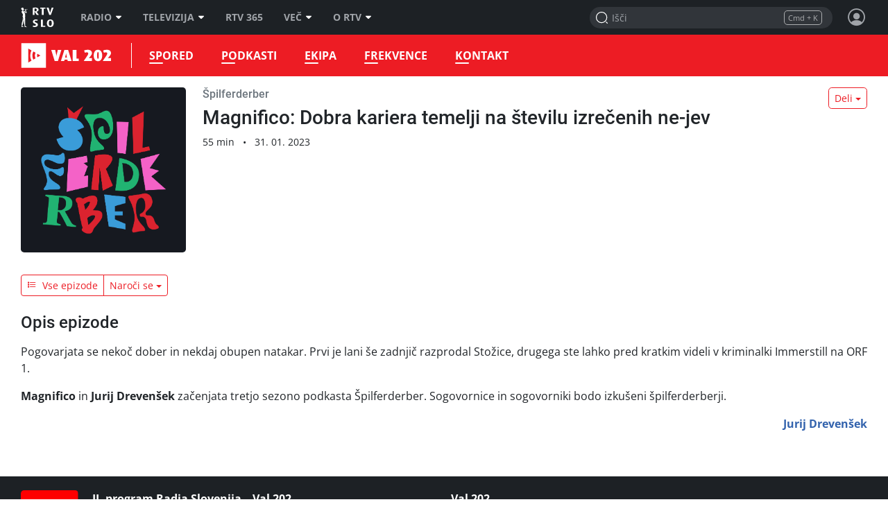

--- FILE ---
content_type: text/html; charset=UTF-8
request_url: https://val202.rtvslo.si/podkast/spilferderber/173251229/174932491
body_size: 33403
content:
<!DOCTYPE html>
<html lang="sl">

<head>
  <meta charset="utf-8">
  <meta http-equiv="X-UA-Compatible" content="IE=edge" />
  <meta name="viewport" content="width=device-width, initial-scale=1, maximum-scale=1, user-scalable=no, shrink-to-fit=no, viewport-fit=cover">
  <link rel="manifest" href="https://img.rtvslo.si/_static/novi/bootstrap/public/themes/raval202/icons/site.webmanifest">
  <meta name="application-name" content="Val 202">
  <meta name="author" content="RTV Slovenija">

  
  
            <link rel="apple-touch-icon" sizes="180x180" href="https://img.rtvslo.si/_static/novi/bootstrap/public/themes/raval202/icons/apple-touch-icon.png">
      
  
            <link rel="icon" type="image/png" href="https://img.rtvslo.si/_static/novi/bootstrap/public/themes/raval202/icons/favicon-32x32.png" sizes="32x32">
            <link rel="icon" type="image/png" href="https://img.rtvslo.si/_static/novi/bootstrap/public/themes/raval202/icons/favicon-16x16.png" sizes="16x16">
      
  <meta rel="shortcut icon" href="https://img.rtvslo.si/_static/novi/bootstrap/public/themes/raval202/icons/favicon.ico">
  <link rel="mask-icon" href="" color="">
  <meta name="theme-color" content="#ED1C24">
  <meta name="msapplication-TileColor" content="#ed1c24">
  <meta name="msapplication-TileImage" content="">
  <meta name="msapplication-config" content="">

  <meta name="mobile-web-app-capable" content="yes">
  <meta name="apple-mobile-web-app-status-bar-style" content="black-translucent">
  <meta name="apple-mobile-web-app-title" content="Val 202">
  
      
  
  <title>Val 202 &bull; Špilferderber &bull; Magnifico: Dobra kariera temelji na številu izrečenih ne-jev</title>
  

  <meta name="headline" content="Val 202 &amp;bull; Špilferderber &amp;bull; Magnifico: Dobra kariera temelji na številu izrečenih ne-jev">
<meta name="keywords" content="informacije, radio, glasba, kultura, umetnost, zabava">
<meta name="title" content="Magnifico: Dobra kariera temelji na številu izrečenih ne-jev">
<meta name="description" content="Pogovarjata se nekoč dober in nekdaj obupen natakar. Prvi je lani še zadnjič razprodal Stožice, drugega ste lahko pred kratkim videli v kriminalki Immerstill na ORF 1.">
<link rel="image_src" href="https://img.rtvcdn.si/_up/ava/ava_misc/show_logos/173251229/spilferderber_1280x720-px-scaled.jpg">

<meta property="og:title" content="Magnifico: Dobra kariera temelji na številu izrečenih ne-jev">
<meta property="og:type" content="video.other">
<meta property="og:url" content="https://val202.rtvslo.si/podkast/spilferderber/173251229/174932491">
<meta property="og:image" content="https://img.rtvcdn.si/_up/ava/ava_misc/show_logos/173251229/spilferderber_1280x720-px-scaled.jpg">
<meta property="og:description" content="Pogovarjata se nekoč dober in nekdaj obupen natakar. Prvi je lani še zadnjič razprodal Stožice, drugega ste lahko pred kratkim videli v kriminalki Immerstill na ORF 1.">
<meta property="og:site_name" content="Val 202">

<meta name="twitter:card" content="summary_large_image">
<meta name="twitter:site" content="@rtvslo">
<meta name="twitter:title" content="Magnifico: Dobra kariera temelji na številu izrečenih ne-jev">
<meta name="twitter:description" content="Pogovarjata se nekoč dober in nekdaj obupen natakar. Prvi je lani še zadnjič razprodal Stožice, drugega ste lahko pred kratkim videli v kriminalki Immerstill na ORF 1.">
<meta name="twitter:image:src" content="https://img.rtvcdn.si/_up/ava/ava_misc/show_logos/173251229/spilferderber_1280x720-px-scaled.jpg">

  <script type="application/ld+json">
{
        "@context": "https://schema.org",
        "@type": "VideoObject",
        "name": "Magnifico: Dobra kariera temelji na številu izrečenih ne-jev",
        "description": "Pogovarjata se nekoč dober in nekdaj obupen natakar. Prvi je lani še zadnjič razprodal Stožice, drugega ste lahko pred kratkim videli v kriminalki Immerstill na ORF 1.",
        "thumbnailUrl": [
          "https://img.rtvcdn.si/_up/ava/ava_misc/show_logos/173251229/spilferderber_1280x720-px-scaled.jpg"
        ],
        "uploadDate": "2023-01-31T08:00:00+01:00",
        "duration": "PT55M12S",
        "embedUrl": "https://val202.rtvslo.si/podkast/spilferderber/173251229/174932491",
        "expires": "3001-01-01T00:00:00+01:00"
      }
  </script>


  <link rel="stylesheet" href="https://img.rtvslo.si/_static/r313/novi/bootstrap/dist/css/bootstrap.min.css?v=23-01-04">
  
    <link rel="stylesheet" href="https://img.rtvslo.si/_static/r313/novi/bootstrap/dist/css/rtvslo-theme-radio.min.css">
    
    <link rel="stylesheet" href="https://img.rtvslo.si/_static/r313/novi/bootstrap/dist/css/rtvslo-theme-raval202.min.css">
    <link id="dark-mode-css" href="https://img.rtvslo.si/_static/r313/novi/bootstrap/dist/css/rtvslo-theme-dark.min.css" rel="stylesheet">
  <link id="dyslexic-css" data-href="https://img.rtvslo.si/_static/r313/novi/bootstrap/dist/css/rtvslo-theme-dyslexic.min.css" rel="stylesheet">

  
    <link rel="canonical" href="https://365.rtvslo.si/arhiv/spilferderber/174932491" />
  
  
</head>
<body class="raval202" >
<script type="text/javascript">
    // Cookie helper
    var cookieHelper = {
        getCookie: function(name) {
            var value = "; " + document.cookie;
            var parts = value.split("; " + name + "=");
            if (parts.length == 2) return parts.pop().split(";").shift();
        },

        setCookie: function(name, value, days) {
            var d = new Date;
            d.setTime(d.getTime() + 24*60*60*1000*days);
            document.cookie = name + "=" + value + ";domain=.rtvslo.si;path=/;expires=" + d.toGMTString() + ";secure;";
        },

        deleteCookie: function(name) { cookieHelper.setCookie(name, '', -1); },

        cookieExist: function(cookieName) {
            if (document.cookie.split(';').filter(function(item) {
                return item.includes(cookieName + '=')
            }).length) {
                return true;
            }
            return false;
        }
    };
    // END: Cookie helper

    // Dark mode, Comments & Login
    if (document.cookie.indexOf('darkModeEnabled=true') != -1) document.body.classList.add('dark-mode');
    if (document.cookie.indexOf('showComments=true') != -1) document.body.classList.add('show-comments-enabled');
    if (document.cookie.indexOf('APISESSION_USER_ID') != -1) {
        document.body.classList.add('user-logged-in');
    } else {
        document.body.classList.add('user-logged-out');
    }
</script>
<div id="topbar">
    <div class="tbcontainer">
        <div class="tbrow">
            <div class="tbleft">
                <div id="tbtoplogo">
                    <a href="https://www.rtvslo.si" target="_blank" aria-label="RTV Slovenija">RTV SLO</a>
                </div>
                <ul id="tbtopmenu">
    <li>
        <a href="https://www.rtvslo.si/radio" aria-label="Radio">Radio<span class="tbarrow"></span></a>
        <div class="tbdropdown tbshift-90">
            <div class="tbgrid-50-50">
                <a class="tbicon-container" href="https://www.rtvslo.si/radio" target="_self" aria-label="Vstopna stran radijskega portala">
                    <div class="tbicon" style="width: 30px; height: 20px;">
                        <img class="inactive lazy-onhover" data-src="https://img.rtvslo.si/_static/novi/img/home.svg">
                        <img class="active lazy-onhover" data-src="https://img.rtvslo.si/_static/novi/img/home.svg">
                    </div>
                    <div class="tbicon-text">Vstopna stran</div>
                </a>
                <a class="tbicon-container" href="https://www.rtvslo.si/radio/vzivo" target="_self" aria-label="Radio v živo">
                    <div class="tbicon" style="width: 30px; height: 20px;">
                        <img class="inactive lazy-onhover" data-src="https://img.rtvslo.si/_static/novi/img/play.svg">
                        <img class="active lazy-onhover" data-src="https://img.rtvslo.si/_static/novi/img/play.svg">
                    </div>
                    <div class="tbicon-text">V živo</div>
                </a>
                <a class="tbicon-container" href="https://www.rtvslo.si/radio/spored" target="_self" aria-label=Radijski sporedi>
                    <div class="tbicon" style="width: 30px; height: 20px;">
                        <img class="inactive lazy-onhover" data-src="https://img.rtvslo.si/_static/novi/img/calendar.svg">
                        <img class="active lazy-onhover" data-src="https://img.rtvslo.si/_static/novi/img/calendar.svg">
                    </div>
                    <div class="tbicon-text">Spored</div>
                </a>
                <a class="tbicon-container" href="https://www.rtvslo.si/radio/podkasti/a" target="_self" aria-label="Podkasti">
                    <div class="tbicon" style="width: 30px; height: 20px;">
                        <img class="inactive lazy-onhover" data-src="https://img.rtvslo.si/_static/novi/img/podcast.svg">
                        <img class="active lazy-onhover" data-src="https://img.rtvslo.si/_static/novi/img/podcast.svg">
                    </div>
                    <div class="tbicon-text">Podkasti</div>
                </a>
                <hr>
                <a class="tbicon-container" href="https://prvi.rtvslo.si/" target="_blank" aria-label="Prvi">
                    <div class="tbicon" style="width: 30px; height: 30px;">
                        <img class="inactive lazy-onhover" data-src="https://img.rtvslo.si/_static/novi/img/radio/Prvi.svg">
                        <img class="active lazy-onhover" data-src="https://img.rtvslo.si/_static/novi/logo/RAS_PRVI_znak_CMYK.svg">
                    </div>
                    <div class="tbicon-text">Prvi</div>
                </a>
                <a class="tbicon-container" href="https://val202.rtvslo.si/" target="_blank" aria-label="Val 202">
                    <div class="tbicon" style="width: 30px; height: 30px;">
                        <img class="inactive lazy-onhover" data-src="https://img.rtvslo.si/_static/novi/img/radio/Val202.svg">
                        <img class="active lazy-onhover" data-src="https://img.rtvslo.si/_static/novi/logo/RAS_VAL202_znak_CMYK.svg">
                    </div>
                    <div class="tbicon-text">Val 202</div>
                </a>
                <a class="tbicon-container" href="https://ars.rtvslo.si/" target="_blank" aria-label="Ars">
                    <div class="tbicon" style="width: 30px; height: 30px;">
                        <img class="inactive lazy-onhover" data-src="https://img.rtvslo.si/_static/novi/img/radio/Ars.svg">
                        <img class="active lazy-onhover" data-src="https://img.rtvslo.si/_static/novi/logo/RAS_ARS_znak_CMYK.svg">
                    </div>
                    <div class="tbicon-text">Ars</div>
                </a>
                <a class="tbicon-container" href="https://radiosi.rtvslo.si/" target="_blank" aria-label="Radio Si">
                    <div class="tbicon" style="width: 30px; height: 30px;">
                        <img class="inactive lazy-onhover" data-src="https://img.rtvslo.si/_static/novi/img/radio/RadioSi.svg">
                        <img class="active lazy-onhover" data-src="https://img.rtvslo.si/_static/novi/logo/RAS_RADIOSi_znak_CMYK.svg">
                    </div>
                    <div class="tbicon-text">Radio Si</div>
                </a>
                <a class="tbicon-container" href="https://radiomaribor.rtvslo.si" target="_blank" aria-label="Radio Maribor">
                    <div class="tbicon" style="width: 30px; height: 30px;">
                        <img class="inactive lazy-onhover" data-src="https://img.rtvslo.si/_static/novi/img/radio/RadioMaribor.svg">
                        <img class="active lazy-onhover" data-src="https://img.rtvslo.si/_static/novi/logo/RAS_RA_MB_znak_CMYK.svg">
                    </div>
                    <div class="tbicon-text">Radio Maribor</div>
                </a>
                <a class="tbicon-container" href="https://radiokoper.rtvslo.si" target="_blank" aria-label="Radio Koper">
                    <div class="tbicon" style="width: 30px; height: 30px;">
                        <img class="inactive lazy-onhover" data-src="https://img.rtvslo.si/_static/novi/img/radio/RadioKoperCapodistria.svg">
                        <img class="active lazy-onhover" data-src="https://img.rtvslo.si/_static/novi/logo/RAS_RA_KP_znak_CMYK.svg">
                    </div>
                    <div class="tbicon-text">Radio Koper</div>
                </a>
                <a class="tbicon-container" href="https://radiocapodistria.rtvslo.si" target="_blank" aria-label="Radio Capodistria">
                    <div class="tbicon" style="width: 30px; height: 30px;">
                        <img class="inactive lazy-onhover" data-src="https://img.rtvslo.si/_static/novi/img/radio/RadioKoperCapodistria.svg">
                        <img class="active lazy-onhover" data-src="https://img.rtvslo.si/_static/novi/logo/RAS_RA_CP_znak_CMYK.svg">
                    </div>
                    <div class="tbicon-text">Radio Capodistria</div>
                </a>
                <a class="tbicon-container" href="https://mmr.rtvslo.si" target="_blank" aria-label="MMR">
                    <div class="tbicon" style="width: 30px; height: 30px;">
                        <img class="inactive lazy-onhover" data-src="https://img.rtvslo.si/_static/novi/img/radio/MMR.svg">
                        <img class="active lazy-onhover" data-src="https://img.rtvslo.si/_static/novi/logo/RAS_MMR_znak_CMYK.svg">
                    </div>
                    <div class="tbicon-text">MMR</div>
                </a>
            </div>
        </div>
    </li>
    <li>
        <a href="https://www.rtvslo.si/tv" aria-label="Televizija">Televizija<span class="tbarrow"></span></a>
        <div class="tbdropdown tbshift-90">
            <div class="tbgrid-100">
                <a class="tbicon-container" href="https://www.rtvslo.si/tv" target="_self" aria-label="Vstopna stran televizijskega portala">
                    <div class="tbicon" style="width: 30px; height: 20px;">
                        <img class="inactive lazy-onhover" data-src="https://img.rtvslo.si/_static/novi/img/home.svg">
                        <img class="active lazy-onhover" data-src="https://img.rtvslo.si/_static/novi/img/home.svg">
                    </div>
                    <div class="tbicon-text">Vstopna stran</div>
                </a>
                <a class="tbicon-container" href="https://www.rtvslo.si/tv/vzivo/tvs1" target="_self" aria-label="V živo">
                    <div class="tbicon" style="width: 30px; height: 20px;">
                        <img class="inactive lazy-onhover" data-src="https://img.rtvslo.si/_static/novi/img/play.svg">
                        <img class="active lazy-onhover" data-src="https://img.rtvslo.si/_static/novi/img/play.svg">
                    </div>
                    <div class="tbicon-text">V živo</div>
                </a>
                <a class="tbicon-container" href="https://www.rtvslo.si/tv/spored/tvs1" target="_self" aria-label="Spored">
                    <div class="tbicon" style="width: 30px; height: 20px;">
                        <img class="inactive lazy-onhover" data-src="https://img.rtvslo.si/_static/novi/img/calendar.svg">
                        <img class="active lazy-onhover" data-src="https://img.rtvslo.si/_static/novi/img/calendar.svg">
                    </div>
                    <div class="tbicon-text">Spored</div>
                </a>
                <a class="tbicon-container" href="https://www.rtvslo.si/tv/oddaje" target="_self" aria-label="Oddaje A-Ž">
                    <div class="tbicon" style="width: 30px; height: 20px;">
                        <img class="inactive lazy-onhover" data-src="https://img.rtvslo.si/_static/novi/img/film.svg">
                        <img class="active lazy-onhover" data-src="https://img.rtvslo.si/_static/novi/img/film.svg">
                    </div>
                    <div class="tbicon-text">Oddaje A-Ž</div>
                </a>
                <a class="tbicon-container" href="https://www.rtvslo.si/tv/sodelujte-v-oddajah-in-se-potegujte-za-zanimive-nagrade/700324" target="_self" aria-label="Sodelujte">
                    <div class="tbicon" style="width: 30px; height: 20px;">
                        <img class="inactive lazy-onhover" data-src="https://img.rtvslo.si/_static/novi/img/compass.svg">
                        <img class="active lazy-onhover" data-src="https://img.rtvslo.si/_static/novi/img/compass.svg">
                    </div>
                    <div class="tbicon-text">Sodelujte</div>
                </a>
            </div>
        </div>
    </li>
    <li>
        <a href="https://365.rtvslo.si" target="_blank" aria-label="RTV 365">RTV 365</a>
    </li>
    <li>
        <a href="javascript:void(0);" aria-label="Več">Več<span class="tbarrow"></span></a>
        <div class="tbdropdown tbshift-90">
            <div class="tbgrid-50-50">
                <a class="tbicon-container" href="https://365.rtvslo.si" title="RTV 365">
                    <div class="tbicon" style="width: 30px; height: 30px;">
                        <img class="inactive lazy-onhover" data-src="https://img.rtvslo.si/_static/novi/bootstrap/public/img/ico-365-b.png">
                        <img class="active lazy-onhover" data-src="https://img.rtvslo.si/_static/novi/bootstrap/public/img/ico-365-a.png">
                    </div>
                    <div class="tbicon-text">RTV 365</div>
                </a>
                <a class="tbicon-container" onclick="window.open('https://teletext.rtvslo.si/100/1','','width=500,height=732'); return false;" href="javascript:void(O);" title="Teletekst">
                    <div class="tbicon" style="width: 33px; height: 17px;">
                        <img class="inactive lazy-onhover" data-src="https://img.rtvslo.si/_static/novi/bootstrap/public/img/ico-TTX-b.png" />
                        <img class="active lazy-onhover" data-src="https://img.rtvslo.si/_static/novi/bootstrap/public/img/ico-TTX-a.png" />
                    </div>
                    <div class="tbicon-text">Teletekst</div>
                </a>
                <a class="tbicon-container" href="https://ziv-zav.rtvslo.si" target="_blank" title="Živ žav">
                    <div class="tbicon" style="width: 28px; height: 28px;">
                        <img class="inactive lazy-onhover" data-src="https://img.rtvslo.si/_static/novi/bootstrap/public/img/ico-zivzav-b.png" />
                        <img class="active lazy-onhover" data-src="https://img.rtvslo.si/_static/novi/bootstrap/public/img/ico-zivzav-a.png" />
                    </div>
                    <div class="tbicon-text">Živ žav</div>
                </a>
                <a class="tbicon-container" href="https://cist-hudo.rtvslo.si" target="_blank" title="Čist hudo">
                    <div class="tbicon" style="margin:0 6px; width: 18px; height: 25px;">
                        <img class="inactive lazy-onhover" data-src="https://img.rtvslo.si/_static/novi/bootstrap/public/img/ico-cisthudo-b.png" />
                        <img class="active lazy-onhover" data-src="https://img.rtvslo.si/_static/novi/bootstrap/public/img/ico-cisthudo-a.png" />
                    </div>
                    <div class="tbicon-text">Čist hudo</div>
                </a>
                <a class="tbicon-container" href="https://skit.rtvslo.si" target="_blank" title="Skit">
                    <div class="tbicon" style="width: 33px; height: 13px;">
                        <img class="inactive lazy-onhover" data-src="https://img.rtvslo.si/_static/novi/bootstrap/public/img/ico-skit-b.png" />
                        <img class="active lazy-onhover" data-src="https://img.rtvslo.si/_static/novi/bootstrap/public/img/ico-skit-a.png" />
                    </div>
                    <div class="tbicon-text">Skit</div>
                </a>
                <a class="tbicon-container" href="https://www.rtvslo.si/mojageneracija" title="Moja generacija">
                    <div class="tbicon" style="width: 39px; height: 17px;">
                        <img class="inactive lazy-onhover" data-src="https://img.rtvslo.si/_static/novi/bootstrap/public/img/ico-MG-b.png" />
                        <img class="active lazy-onhover" data-src="https://img.rtvslo.si/_static/novi/bootstrap/public/img/ico-MG-a.png" />
                    </div>
                    <div class="tbicon-text" style="padding-left:10px">Moja generacija</div>
                </a>
                <a class="tbicon-container" href="https://www.rtvslo.si/slovenci-za-mejo" title="Slovenci za mejo">
                    <div class="tbicon" style="width: 30px; height: 30px;">
                        <img class="inactive lazy-onhover" data-src="https://img.rtvslo.si/_static/novi/bootstrap/public/img/ico-Slovenci-za-mejo-b.png" />
                        <img class="active lazy-onhover" data-src="https://img.rtvslo.si/_static/novi/bootstrap/public/img/ico-Slovenci-za-mejo-a.png" />
                    </div>
                    <div class="tbicon-text">Slovenci za mejo</div>
                </a>
                <a class="tbicon-container" href="/parlamentarni" target="_blank" title="Parlamentarni portal">
                    <div class="tbicon" style="margin-left: 4px; margin-right: 4px; width: 25px; height: 25px;">
                      <img class="inactive lazy-onhover" data-src="//img.rtvslo.si/_static/novi/bootstrap/public/img/ico-parlamentarni-white.png" />
                      <img class="active lazy-onhover" data-src="//img.rtvslo.si/_static/novi/bootstrap/public/img/ico-parlamentarni-color.png" />
                    </div>
                    <div class="tbicon-text">Parlamentarni portal</div>
                </a>
                <a class="tbicon-container" href="https://www.rtvslo.si/dostopno" title="Dostopno">
                    <div class="tbicon" style="margin-left: 4px; width: 25px; height: 25px;">
                        <img class="inactive lazy-onhover" data-src="https://img.rtvslo.si/_static/novi/bootstrap/public/img/ico-dostopno-b.png" />
                        <img class="active lazy-onhover" data-src="https://img.rtvslo.si/_static/novi/bootstrap/public/img/ico-dostopno-a.png" />
                    </div>
                    <div class="tbicon-text">Dostopno</div>
                </a>
                <a class="tbicon-container" href="https://www.rtvslo.si/enostavno" title="Enostavno">
                    <div class="tbicon" style="margin-left: 4px; width: 25px; height: 25px;">
                        <img class="inactive lazy-onhover" data-src="https://img.rtvslo.si/_static/novi/bootstrap/public/img/ico-enostavno-b.png" />
                        <img class="active lazy-onhover" data-src="https://img.rtvslo.si/_static/novi/bootstrap/public/img/ico-enostavno-a.png" />
                    </div>
                    <div class="tbicon-text">Enostavno</div>
                </a>
                <a class="tbicon-container" href="https://www.rtvslo.si/tv/otroski/izodrom" target="_blank" title="Izodrom">
                    <div class="tbicon" style="width: 30px; height: 30px;">
                      <img class="inactive lazy-onhover" data-src="//img.rtvslo.si/_static/novi/bootstrap/public/img/ico-Izodrom-b.png" />
                      <img class="active lazy-onhover" data-src="//img.rtvslo.si/_static/novi/bootstrap/public/img/ico-Izodrom-a.png" />
                    </div>
                    <div class="tbicon-text">Izodrom</div>
                </a>
                <a class="tbicon-container" href="https://govornipomocnik.rtvslo.si/" target="_blank" title="Govorni pomočnik">
                    <div class="tbicon" style="width: 30px; height: 30px;">
                        <img class="inactive lazy-onhover" data-src="//img.rtvslo.si/_static/novi/bootstrap/public/img/ico-GP-b.png" />
                        <img class="active lazy-onhover" data-src="//img.rtvslo.si/_static/novi/bootstrap/public/img/ico-GP-a.png" />
                    </div>
                    <div class="tbicon-text">Govorni pomočnik</div>
                </a>
                <hr />
                <a class="tbicon-container" href="https://zkp.rtvslo.si" target="_blank" title="Založba ZKP">
                    <div class="tbicon" style="width: 29px; height: 20px;">
                        <img class="inactive lazy-onhover" data-src="https://img.rtvslo.si/_static/novi/logo/sm_ZKP-white.png" />
                        <img class="active lazy-onhover" data-src="https://img.rtvslo.si/_static/novi/logo/sm_ZKP-color.png" />
                    </div>
                    <div class="tbicon-text">Založba ZKP</div>
                </a>
                <a class="tbicon-container" href="https://www.rtvslo.si/varuhinja" target="_blank" title="Varuhinja">
                    <div class="tbicon" style="width: 30px; height: 30px;">
                      <img class="inactive lazy-onhover" data-src="//img.rtvslo.si/_static/novi/bootstrap/public/img/ico-Varuh-b.png" />
                      <img class="active lazy-onhover" data-src="//img.rtvslo.si/_static/novi/bootstrap/public/img/ico-Varuh-a.png" />
                    </div>
                    <div class="tbicon-text">Varuhinja</div>
                </a>
                <a class="tbicon-container" href="https://www.rtvslo.si/oz" title="Oddajniki in zveze">
                    <div class="tbicon" style="width: 50px; height: 23px;">
                        <img class="inactive lazy-onhover" data-src="https://img.rtvslo.si/_static/novi/bootstrap/public/img/ico-OZ-ab.png" />
                        <img class="active lazy-onhover" data-src="https://img.rtvslo.si/_static/novi/bootstrap/public/img/ico-OZ-ab.png" />
                    </div>
                    <div class="tbicon-text">Oddajniki in zveze</div>
                </a>
                <a class="tbicon-container" href="http://glasbenaprodukcija.rtvslo.si/" target="_blank" title="Orkestri in zbori">
                    <div class="tbicon" style="width: 30px; height: 30px;">
                        <img class="inactive lazy-onhover" data-src="https://img.rtvslo.si/_static/novi/bootstrap/public/img/ico-OIZ-white.png" />
                        <img class="active lazy-onhover" data-src="https://img.rtvslo.si/_static/novi/bootstrap/public/img/ico-OIZ-color.png" />
                    </div>
                    <div class="tbicon-text">Orkestri in zbori</div>
                </a>
            </div>
        </div>
    </li>
    <li>
        <a href="https://www.rtvslo.si/rtv" target="_blank" aria-label="O RTV">O RTV<span class="tbarrow"></span></a>
        <div class="tbdropdown tbnopadding">
            <ul class="tbdropdownmenu">
                <li><a href="https://www.rtvslo.si/rtv/kdo-smo" aria-label="Kdo smo">Kdo smo</a></li>
                <li><a href="https://www.rtvslo.si/rtv/rtv-prispevek" aria-label="RTV-prispevek">RTV-prispevek</a></li>
                <li><a href="https://www.rtvslo.si/rtv/za-medije" aria-label="Za medije">Za medije</a></li>
                <li><a href="https://www.rtvslo.si/rtv/kontakti-in-informacije" aria-label="Kontakti in informacije">Kontakti in informacije</a></li>
                <li><a href="https://www.rtvslo.si/rtv/oglasevanje" aria-label="Oglaševanje">Oglaševanje</a></li>
                <li><a href="https://www.rtvslo.si/razpisi" aria-label=" Razpisi">Razpisi</a></li>
            </ul>
        </div>
    </li>
</ul>
            </div>
            <div class="tbright">
                <form class="tbheadersearchbox" onsubmit="livesearchQuery(this.q.value);return false;">
                    <input id="header-search-input" value="" name="q" type="search" placeholder="Išči" autocomplete="off">
                </form>
                <div class="header-profile user_loggend_out">
    <a href="javascript:void(0);" id="tbdesktopprofileicon" class="profile-img sign-in" aria-label="Profil in nastavitve">
        <span class="bottom-tooltip">Prijava</span>
    </a>
    <div class="tbprofiledropdown">
        <form action="https://www.rtvslo.si/prijava" method="POST">
            <input type="hidden" name="action" value="login">
            <div class="tbformgroup">
                <label for="user">Uporabniško ime:</label>
                <input type="text" class="tbformcontrol" id="user" name="user" aria-describedby="userHelp">
            </div>
            <div class="tbformgroup">
                <label for="pass">Geslo:</label>
                <input type="password" class="tbformcontrol" id="pass" name="pass">
            </div>
            <div class="tbformgroup">
                <button type="submit" class="tbbtn">Prijavi</button>
                <a href="https://www.rtvslo.si/registracija" class="register">Registracija</a>
            </div>
        </form>
        <a href="https://www.rtvslo.si/izgubljenogeslo" class="tblostpassword" title="Pozabljeno geslo?" aria-label="Pozabljeno geslo?">Pozabljeno geslo?</a>
        <a href="https://www.rtvslo.si/uporaba/uporabniski-racun-rtvslo-si/455921" class="tblostpassword" title="Več o uporabniškem računu?" aria-label="Več o uporabniškem računu?">Več o uporabniškem računu?</a>
        <div class="settings-list">
            <div class="setting">
                <span>Temni način</span>
                <label class="switch">
                    <input class="dark-mode-switch" type="checkbox">
                    <span class="slider"></span>
                </label>
            </div>
            <div class="setting">
                <span>Za dislektike</span>
                <label class="switch">
                    <input class="dyslexic-switch" type="checkbox">
                    <span class="slider"></span>
                </label>
            </div>
            <a href="https://www.rtvslo.si/mojrtv/nastavitve" class="setting">
                <span>Potisna obvestila</span>
                <span class="ml-auto d-flex align-items-center">
                    <span class="icon-arrow2"></span>
                </span>
            </a>
            <a href="https://www.rtvslo.si/sso" class="setting">
                <span>TV aplikacija</span>
                <span class="ml-auto d-flex align-items-center">
                    <span class="small text-muted mr-2">prijava</span>
                    <span class="icon-arrow2"></span>
                </span>
            </a>
        </div>
    </div>
</div>

<div class="header-profile user_loggend_in">
    <a href="javascript:void(0);" id="user_loggend_in_avatar" class="profile-img" aria-hidden="true"></a>
    <div class="tbprofiledropdown">
        <h2 id="user_loggend_in_name"></h2>
        <a href="https://www.rtvslo.si/odjava" class="tbbtn" title="Odjava" aria-label="Odjava">Odjava</a>
        <a href="https://www.rtvslo.si/racun" class="tbbtn" title="Uporabniški račun" aria-label="Uporabniški račun"><span class="icon-cog mr-2"></span>Profil</a>
        <div class="settings-list">
            <div class="setting">
                <span>Temni način</span>
                <label class="switch">
                    <input class="dark-mode-switch" type="checkbox">
                    <span class="slider"></span>
                </label>
            </div>
            <div class="setting">
                <span>Za dislektike</span>
                <label class="switch">
                    <input class="dyslexic-switch" type="checkbox">
                    <span class="slider"></span>
                </label>
            </div>
            <a href="https://www.rtvslo.si/mojrtv/nastavitve" class="setting">
                <span>Potisna obvestila</span>
                <span class="ml-auto d-flex align-items-center">
                    <span class="icon-arrow2"></span>
                </span>
            </a>
            <a href="https://www.rtvslo.si/sso" class="setting">
                <span>TV aplikacija</span>
                <span class="ml-auto d-flex align-items-center">
                    <span class="small text-muted mr-2">prijava</span>
                    <span class="icon-arrow2"></span>
                </span>
            </a>
        </div>
    </div>
</div>
            </div>
        </div>
    </div>
    <div id="search-results-drawer" class="search-results">
    <div class="container">
        <div class="row justify-content-center">
            <div class="col-12">
                <div id="search-results-type-selector" class="d-flex justify-content-center my-2 mt-lg-3 btn-group" aria-label="Filtriraj rezultate po sekcijah">
                    <a class="btn btn-pill btn-outline-primary btn-sm" data-type="radio" href="javascript:void(0);" title="Posnetki">Posnetki</a>
                    <a class="btn btn-pill btn-outline-primary btn-sm" data-type="news" href="javascript:void(0);" title="Članki">Članki</a>
                </div>
            </div>

            <div class="col-md-12 mobile-content-scroll">

                <div id="results-drawer-loader" class="loader red-raval202"></div>

                <div id="results-drawer-container" aria-label="Rezultati hitrega iskanja">

                    <!-- Default drawer template-->
                    <div class="row d-none" id="default-drawer-template">
                        <div class="col-12">
                            <h3 class="search-section-title funky-font">Rezultati iskanja</h3>
                            <div id="results-drawer-articles-news" class="row">
                                <i class="muted">Brez zadetkov.</i>
                            </div>
                        </div>
                    </div>
                    <!-- END: Default drawer template-->

                    <!-- ORG drawer template-->
                    <div class="row d-none" id="org-drawer-template">
                        <div class="col-12">
                            <h3 class="search-section-title d-none d-md-block funky-font">Rezultati iskanja</h3>
                            <div id="results-drawer-articles-org" class="row">
                                <i class="muted">Brez zadetkov.</i>
                            </div>
                        </div>
                    </div>
                    <!-- END: ORG drawer template-->

                    <!-- TV drawer template-->
                    <div class="row d-none" id="tv-drawer-template">
                        <div class="col-12">
                            <h3 class="search-section-title d-none d-md-block funky-font">Rezultati iskanja</h3>
                            <div id="results-drawer-tv" class="row">
                                <div class="col-12">
                                    <i class="muted">Brez zadetkov.</i>
                                </div>
                            </div>
                        </div>
                    </div>
                    <!-- END: TV drawer template-->

                    <!-- Radio drawer template-->
                    <div class="row d-none" id="radio-drawer-template">
                        <div class="col-12">
                            <h3 class="search-section-title d-none d-md-block funky-font">Rezultati iskanja</h3>
                            <div id="results-drawer-radio" class="row">
                                <div class="col-12">
                                    <i class="muted">Brez zadetkov.</i>
                                </div>
                            </div>
                        </div>
                    </div>
                    <!-- END: Radio drawer template-->

                    <button class="float-right btn btn-sm btn-outline-primary" onclick="mobile ? livesearchQuery(document.querySelector('input#full-header-search-input').value) : livesearchQuery(document.querySelector('input#header-search-input').value);">Več zadetkov<span class="ml-2 icon-arrow-right"></span></button>
                </div>
            </div>
        </div>
    </div>
</div>
</div>

<div id="main-bar">
    <div class="top-container">
        <div class="row">
            <div class="col-12 d-flex align-items-center">
                <div id="standalone-back-button" role="button" aria-label="Nazaj"></div>
                <div id="menu-logo">
                    <a href="/" aria-label="Val 202">Val 202</a>
                                        <a class="rtvslo-link-map" href="https://www.rtvslo.si" aria-label="RTV Slovenija"></a>
                </div>
                
    <ul id="main-menu">

                <li class=" ">
                    <a href="/spored" target="_self" aria-label="Spored">



Spored
                    </a>
                </li>

                <li class=" ">
                    <a href="/podkasti" target="_self" aria-label="Podkasti">



Podkasti
                    </a>
                </li>

                <li class=" ">
                    <a href="/ekipa" target="_self" aria-label="Ekipa">



Ekipa
                    </a>
                </li>

                <li class=" ">
                    <a href="/frekvence" target="_self" aria-label="Frekvence">



Frekvence
                    </a>
                </li>

                <li class=" ">
                    <a href="/kontakt" target="_self" aria-label="Kontakt">



Kontakt
                    </a>
                </li>
    </ul>

                <div class="full-header-search-box">
    <div class="header-search-box-title">Iskanje</div>
    <form class="header-search-box" onsubmit="livesearchQuery(this.q.value);return false;">
        <input
            id="full-header-search-input"
            name="q"
            type="search"
            placeholder="Išči"
            value=""
            data-livesearch="true"
            data-client-id="81d07efb279cdabc53d8f497a617dda0"
            data-radio-source="val202"
            data-news-section="262"
            data-show-icon="false"
            data-request-show="false"
            data-current-type-selector="radio"
            data-archive-url="/iskalnik?t=news&q="
            data-radio-query-url="/iskalnik?t=ava&q="
            data-news-query-url="/iskalnik?t=news&q="
            data-audio-archive-link="/podkast/"
            data-video-archive-link=""
            data-show-only-media-type="audio"
            data-disable-keywords="true"
            data-show-max="4"
            data-show-max-history="4"
            autocomplete="off">
        <button type="submit" value="Submit" aria-label="Potrdi"></button>
        <div class="header-search-box-close" role="button" aria-label="Zapri"></div>
    </form>
</div>
<script>
    var config = {"page":"card","pageType":"player","siteName":"Val 202 &bull; \u0160pilferderber &bull; Magnifico: Dobra kariera temelji na \u0161tevilu izre\u010denih ne-jev","canonicalUrl":"https:\/\/365.rtvslo.si\/arhiv\/spilferderber\/174932491","siteConfig":{"siteName":"Val 202","siteLanguage":"sl","siteImage":"https:\/\/val202.rtvslo.si\/radio\/val202\/share.jpg","siteDescription":"Val 202. Ve\u010d kot radio. Najbolj poslu\u0161an program Radia Slovenija. Veliko glasbe, intervjujev, novic in \u0161portnih dogodkov.","key":"val202","apiAvaKey":"val202","stationId":"ra.val202","scheduleChannel":"RA2","bodyClass":"raval202","themeColor":{"hex":"#ED1C24","class":"red-raval202","borderColor":"--red-raval202"},"generalCSS":"rtvslo-theme-radio.min.css","themeCSS":"rtvslo-theme-raval202.min.css","siteUrl":"https:\/\/val202.rtvslo.si","adminGroupId":76,"meta":{"applicationName":"Val 202","author":"RTV Slovenija","msapplicationTileColor":"#ed1c24","msapplicationTileImage":"","msapplicationConfig":"","appleTouchIcon":[{"size":"180x180","link":"https:\/\/img.rtvslo.si\/_static\/novi\/bootstrap\/public\/themes\/raval202\/icons\/apple-touch-icon.png"}],"safariPinnedTab":[{"link":"\/icons\/safari-pinned-tab.svg","color":"#ed1c24"}],"appleMobileWebApp":{"capable":"yes","statusBarStyle":"black-translucent","title":"Val 202","splashScreens":[{"media":"(device-width: 1024px) and (device-height: 1366px) and (-webkit-device-pixel-ratio: 2) and (orientation: portrait)","link":"https:\/\/img.rtvslo.si\/_static\/novi\/bootstrap\/public\/themes\/raval202\/splash-screens\/apple-splash-2048-2732.png"},{"media":"(device-width: 1024px) and (device-height: 1366px) and (-webkit-device-pixel-ratio: 2) and (orientation: landscape)","link":"https:\/\/img.rtvslo.si\/_static\/novi\/bootstrap\/public\/themes\/raval202\/splash-screens\/apple-splash-2732-2048.png"},{"media":"(device-width: 834px) and (device-height: 1194px) and (-webkit-device-pixel-ratio: 2) and (orientation: portrait)","link":"https:\/\/img.rtvslo.si\/_static\/novi\/bootstrap\/public\/themes\/raval202\/splash-screens\/apple-splash-1668-2388.png"},{"media":"(device-width: 834px) and (device-height: 1194px) and (-webkit-device-pixel-ratio: 2) and (orientation: landscape)","link":"https:\/\/img.rtvslo.si\/_static\/novi\/bootstrap\/public\/themes\/raval202\/splash-screens\/apple-splash-2388-1668.png"},{"media":"(device-width: 768px) and (device-height: 1024px) and (-webkit-device-pixel-ratio: 2) and (orientation: portrait)","link":"https:\/\/img.rtvslo.si\/_static\/novi\/bootstrap\/public\/themes\/raval202\/splash-screens\/apple-splash-1536-2048.png"},{"media":"(device-width: 768px) and (device-height: 1024px) and (-webkit-device-pixel-ratio: 2) and (orientation: landscape)","link":"https:\/\/img.rtvslo.si\/_static\/novi\/bootstrap\/public\/themes\/raval202\/splash-screens\/apple-splash-2048-1536.png"},{"media":"(device-width: 834px) and (device-height: 1112px) and (-webkit-device-pixel-ratio: 2) and (orientation: portrait)","link":"https:\/\/img.rtvslo.si\/_static\/novi\/bootstrap\/public\/themes\/raval202\/splash-screens\/apple-splash-1668-2224.png"},{"media":"(device-width: 834px) and (device-height: 1112px) and (-webkit-device-pixel-ratio: 2) and (orientation: landscape)","link":"https:\/\/img.rtvslo.si\/_static\/novi\/bootstrap\/public\/themes\/raval202\/splash-screens\/apple-splash-2224-1668.png"},{"media":"(device-width: 810px) and (device-height: 1080px) and (-webkit-device-pixel-ratio: 2) and (orientation: portrait)","link":"https:\/\/img.rtvslo.si\/_static\/novi\/bootstrap\/public\/themes\/raval202\/splash-screens\/apple-splash-1620-2160.png"},{"media":"(device-width: 810px) and (device-height: 1080px) and (-webkit-device-pixel-ratio: 2) and (orientation: landscape)","link":"https:\/\/img.rtvslo.si\/_static\/novi\/bootstrap\/public\/themes\/raval202\/splash-screens\/apple-splash-2160-1620.png"},{"media":"(device-width: 428px) and (device-height: 926px) and (-webkit-device-pixel-ratio: 3) and (orientation: portrait)","link":"https:\/\/img.rtvslo.si\/_static\/novi\/bootstrap\/public\/themes\/raval202\/splash-screens\/apple-splash-1284-2778.png"},{"media":"(device-width: 428px) and (device-height: 926px) and (-webkit-device-pixel-ratio: 3) and (orientation: landscape)","link":"https:\/\/img.rtvslo.si\/_static\/novi\/bootstrap\/public\/themes\/raval202\/splash-screens\/apple-splash-2778-1284.png"},{"media":"(device-width: 390px) and (device-height: 844px) and (-webkit-device-pixel-ratio: 3) and (orientation: portrait)","link":"https:\/\/img.rtvslo.si\/_static\/novi\/bootstrap\/public\/themes\/raval202\/splash-screens\/apple-splash-1170-2532.png"},{"media":"(device-width: 390px) and (device-height: 844px) and (-webkit-device-pixel-ratio: 3) and (orientation: landscape)","link":"https:\/\/img.rtvslo.si\/_static\/novi\/bootstrap\/public\/themes\/raval202\/splash-screens\/apple-splash-2532-1170.png"},{"media":"(device-width: 375px) and (device-height: 812px) and (-webkit-device-pixel-ratio: 3) and (orientation: portrait)","link":"https:\/\/img.rtvslo.si\/_static\/novi\/bootstrap\/public\/themes\/raval202\/splash-screens\/apple-splash-1125-2436.png"},{"media":"(device-width: 375px) and (device-height: 812px) and (-webkit-device-pixel-ratio: 3) and (orientation: landscape)","link":"https:\/\/img.rtvslo.si\/_static\/novi\/bootstrap\/public\/themes\/raval202\/splash-screens\/apple-splash-2436-1125.png"},{"media":"(device-width: 414px) and (device-height: 896px) and (-webkit-device-pixel-ratio: 3) and (orientation: portrait)","link":"https:\/\/img.rtvslo.si\/_static\/novi\/bootstrap\/public\/themes\/raval202\/splash-screens\/apple-splash-1242-2688.png"},{"media":"(device-width: 414px) and (device-height: 896px) and (-webkit-device-pixel-ratio: 3) and (orientation: landscape)","link":"https:\/\/img.rtvslo.si\/_static\/novi\/bootstrap\/public\/themes\/raval202\/splash-screens\/apple-splash-2688-1242.png"},{"media":"(device-width: 414) and (device-height: 896px) and (-webkit-device-pixel-ratio: 2) and (orientation: portrait)","link":"https:\/\/img.rtvslo.si\/_static\/novi\/bootstrap\/public\/themes\/raval202\/splash-screens\/apple-splash-828-1792.png"},{"media":"(device-width: 414px) and (device-height: 896px) and (-webkit-device-pixel-ratio: 2) and (orientation: landscape)","link":"https:\/\/img.rtvslo.si\/_static\/novi\/bootstrap\/public\/themes\/raval202\/splash-screens\/apple-splash-1792-828.png"},{"media":"(device-width: 414px) and (device-height: 736px) and (-webkit-device-pixel-ratio: 3) and (orientation: portrait)","link":"https:\/\/img.rtvslo.si\/_static\/novi\/bootstrap\/public\/themes\/raval202\/splash-screens\/apple-splash-1242-2208.png"},{"media":"(device-width: 414px) and (device-height: 736px) and (-webkit-device-pixel-ratio: 3) and (orientation: landscape)","link":"https:\/\/img.rtvslo.si\/_static\/novi\/bootstrap\/public\/themes\/raval202\/splash-screens\/apple-splash-2208-1242.png"},{"media":"(device-width: 375px) and (device-height: 667px) and (-webkit-device-pixel-ratio: 2) and (orientation: portrait)","link":"https:\/\/img.rtvslo.si\/_static\/novi\/bootstrap\/public\/themes\/raval202\/splash-screens\/apple-splash-750-1334.png"},{"media":"(device-width: 375px) and (device-height: 667px) and (-webkit-device-pixel-ratio: 2) and (orientation: landscape)","link":"https:\/\/img.rtvslo.si\/_static\/novi\/bootstrap\/public\/themes\/raval202\/splash-screens\/apple-splash-1334-750.png"},{"media":"(device-width: 320px) and (device-height: 568px) and (-webkit-device-pixel-ratio: 2) and (orientation: portrait)","link":"https:\/\/img.rtvslo.si\/_static\/novi\/bootstrap\/public\/themes\/raval202\/splash-screens\/apple-splash-640-1136.png"},{"media":"(device-width: 320px) and (device-height: 568px) and (-webkit-device-pixel-ratio: 2) and (orientation: landscape)","link":"https:\/\/img.rtvslo.si\/_static\/novi\/bootstrap\/public\/themes\/raval202\/splash-screens\/apple-splash-1136-640.png"}]},"icon":[{"type":"image\/png","size":"32x32","link":"https:\/\/img.rtvslo.si\/_static\/novi\/bootstrap\/public\/themes\/raval202\/icons\/favicon-32x32.png"},{"type":"image\/png","size":"16x16","link":"https:\/\/img.rtvslo.si\/_static\/novi\/bootstrap\/public\/themes\/raval202\/icons\/favicon-16x16.png"}],"shortcutIcon":"https:\/\/img.rtvslo.si\/_static\/novi\/bootstrap\/public\/themes\/raval202\/icons\/favicon.ico","manifest":"https:\/\/img.rtvslo.si\/_static\/novi\/bootstrap\/public\/themes\/raval202\/icons\/site.webmanifest"},"menu":{"main":{"section":32,"item":9063},"mobile":[{"page":"home","title":"Domov","link":"\/","icon":"icon-home"},{"page":"live","title":"V \u017eivo","link":"\/v-zivo","icon":"icon-play"},{"page":"shows","title":"Podkasti","link":"\/podkasti","icon":"icon-podcast"},{"page":"schedule","title":"Spored","link":"\/spored","icon":"icon-calendar"},{"page":"static","title":"Kontakt","link":"\/kontakt","icon":"icon-info"}],"admin":{"section":15,"item":10089}},"quickSearch":{"placeholder":"I\u0161\u010di","client_id":"81d07efb279cdabc53d8f497a617dda0","radio_source":"val202","news_section":262,"archive_url":"\/iskalnik?t=news&q=","radio_query_url":"\/iskalnik?t=ava&q=","news_query_url":"\/iskalnik?t=news&q=","audio_archive_link":"\/podkast\/","show_only_media_type":"audio"},"search":{"news":{"group":6,"query":18,"sectionId":262}},"matomo":{"id":"1"},"dotmetrics":{"id":"2419"},"gemius":{"title":"val202.rtvslo.si","identifier":"bVbqyEdOm9y6DorWR6aEVrQY.h4yNW9ModOXeDpdDPb.c7"},"smartocto":{"id":"2719"},"news":{"default":{"section_id":262}},"pages":{"musicSOS":{"app_id":2,"archive":{"title":"Podrobni seznami predvajanih skladb na Valu 202, ki jih posredujemo avtorskim organizacijam.","link":"https:\/\/rtvslo.sharepoint.com\/:f:\/s\/Predvajanaglasba\/En4xZa4gra1EvYhjqOIuYKcBrrw5KxCfaBUghFeYr4qDSQ?e=jZ322K"}},"team":{"key":"radio_team_val202"},"latest":{"WPId":342},"static":{"\/kontakt":{"article_id":628554}}},"shows":{"WPId":342,"total_archive_shows":[173251551,24319437,149677598,173250584],"additional_content":{"150291067":{"article":{"id":628845,"snippet":"wrapper"}},"173251921":{"article":{"id":732561,"snippet":"wrapper"}}},"news":{"popevka-tedna":{"section_id":1646,"title":"Popevka tedna","link":"\/popevka-tedna","thumbnail":"https:\/\/val202.rtvslo.si\/radio\/covers\/md\/popevka-tedna.jpg"}},"archiveWPId":375},"footer":{"logo":{"image":"https:\/\/img.rtvslo.si\/_static\/novi\/logo\/RAS_VAL202_znak_CMYK.svg","alt":"Radio Val202"},"address":"<strong>II. program Radia Slovenija \u2013 Val 202<\/strong><br>Tav\u010darjeva 17<br>1550 Ljubljana Slovenija","email":"val202@rtvslo.si","social_networks":[{"type":"twitter","link":"https:\/\/twitter.com\/Val202"},{"type":"facebook","link":"https:\/\/www.facebook.com\/Val202"},{"type":"youtube","link":"http:\/\/www.youtube.com\/user\/Val2o2"},{"type":"soundcloud","link":"https:\/\/soundcloud.com\/val202"},{"type":"flickr","link":"http:\/\/www.flickr.com\/photos\/val202"},{"type":"instagram","link":"http:\/\/instagram.com\/val202"}],"title":"Val 202","menu":[{"title":"Koncertni napovednik","link":"https:\/\/val202.rtvslo.si\/clanek\/koncertni-napovednik\/741710","target":"_self"},{"title":"Top 202","link":"https:\/\/val202.rtvslo.si\/clanek\/top-202\/632612","target":"_self"},{"title":"Top SOS","link":"https:\/\/val202.rtvslo.si\/clanek\/top-SOS\/632609","target":"_self"}]},"is_development":false,"apiUrl":"https:\/\/api.rtvslo.si","staticUrl":"https:\/\/img.rtvslo.si"},"currentLink":"\/podkast\/spilferderber\/173251229\/174932491"};
    var showSlug = '';
    switch (config.siteConfig.siteLanguage) {
        case 'en':
            showSlug = 'podcast';
            sectionSlug = 'articles';
            articleSlug = 'article';
            break;

        case 'it':
            showSlug = 'podcasts';
            sectionSlug = 'articoli';
            articleSlug = 'articolo';
            break;

        case 'hu':
            showSlug = 'podcastok';
            sectionSlug = 'cikkeket';
            articleSlug = 'cikk';
            break;

        case 'sl':
        default:
            showSlug = 'podkast';
            sectionSlug = 'clanki';
            articleSlug = 'clanek';
            break;
    }

    window._add_filter_liveSearchRequestAVA = (result) => {
        var domainUrl = window.location.protocol + '//' + window.location.hostname;

        result.showLink = result.showLinkBySource = domainUrl + '/' + showSlug + '/' + result.stub + '/' + result.showId;

        result.link = domainUrl + '/' + showSlug + '/' + result.stub + '/' + result.showId + '/' + result.id;
        return result;
    };

    window._add_filter_liveSearchRequestNews = (result) => {
        var domainUrl = window.location.protocol + '//' + window.location.hostname;
        var filterKey = '/val202/';
        switch (config.siteConfig.key) {
            case 'val202':
                filterKey = '/val-202/';
                break;

            case 'radiokoper':
                filterKey = '/radio-koper/';
                break;

            case 'radiomaribor':
                filterKey = '/radio-maribor/';
                break;

            case 'radiosi':
                filterKey = '/radio-si/';
                break;

            case 'radiocapodistria':
                filterKey = '/capodistria/radio-capodistria/';
                break;

            case 'mmr':
                filterKey = '/mmr/hirek/';
                break;
        }
        var sectionLink = result.section.link.replace(filterKey, '');
        result.section.link = domainUrl + '/' + sectionSlug + '/' + sectionLink + result.section.id;

        var articleLinkArray = result.link.split("/").slice(-3);
        var articleLink = articleLinkArray.join("/");
        result.link = domainUrl + '/' + articleSlug + '/' + articleLink;

        return result;
    };
</script>
                <div id="right-menu" class="d-flex align-items-center ml-auto">
                    <div id="search-mobile-icon">
                        <span class="icon-search-outline" role="button" aria-label="Najdi na portalu"></span>
                    </div>
                    <div class="header-profile user_loggend_out">
                        <a href="#" class="profile-img sign-in" data-toggle="modal" data-target="#mobile-user-modal" role="button" aria-label="Prijava"></a>
                    </div>
                    <div class="header-profile user_loggend_in">
                        <a id="user_loggend_in_avatar_mobile" href="#" class="profile-img" data-toggle="modal" data-target="#mobile-user-modal-mobile" role="button" aria-label="Odjava"></a>
                    </div>
                    <!--
                    <div class="header-sub-site-selector" data-toggle="modal" data-target="#sub-site-modal" role="button" aria-label="Izberite med portali RTV Slovenija">
                        <span class="icon-dots-square-triple" data-content="Tukaj lahko izbirate med portali RTV Slovenija"></span>
                    </div>
                    -->
                </div>
            </div>
        </div>
    </div>
</div>

<!-- Article results template -->
  <div id="article-container-small-template" style="display: none;">
    <div class="article-container article-container-small">
      <div class="row">
        <div class="d-none d-md-block col-md-4 image">
          <a href="" tabindex="-1" class="image-link container-16-9 template-link">
            <img class="img-fluid template-image" src="">
          </a>
        </div>
        <div class="col-12 col-md-8 title">
          <h5 class="mb-1">
            <span class="template-icon"></span>
            <span class="news-cat"><a class="template-category-link" href="#"></a></span>
            <a class="template-link template-title" href=""></a>
          </h5>
          <p class="published template-published mb-1"></p>
          <p class="text-muted template-excerpt mb-0" style="line-height: 1.3; font-size: .75rem;"></p>
        </div>
      </div>
    </div>
  </div>
  <!-- END: Article results template -->

  <!-- Page results template -->
  <div id="page-container-small-template" style="display: none;">
    <div class="article-container article-container-small">
      <div class="row">
        <div class="d-none d-md-block col-md-4 image">
          <a href="" tabindex="-1" class="image-link container-16-9 template-link">
            <img class="img-fluid template-image" src="">
          </a>
        </div>
        <div class="col-12 col-md-8 title">
          <h5>
            <a class="template-link template-title" href=""></a>
          </h5>
        </div>
      </div>
    </div>
  </div>
  <!-- END: Page results template -->

  <!-- Keyword results template -->
  <div id="keywords-template" style="display: none;">
    <a href="" tabindex="-1" class="keyword"></a>
  </div>
  <!-- END: Keyword results template -->

  <!-- AVA results template -->
  <div id="ava-template" style="display: none;">
    <div class="article-container article-container-small col-md-6">
      <div class="row">
        <div class="d-none d-md-block col-md-4 image">
          <a href="" tabindex="-1" class="image-link image-container container-1-1 template-link has-media-meta">
            <div class="media-meta-time"></div>
            <div class="media-meta-icon"></div>
            <img class="img-fluid template-image" src="">
          </a>
        </div>
        <div class="col-12 col-md-8 title">
          <h5 class="mb-1">
            <span class="template-icon"></span>
            <span class="news-cat"><a class="template-category-link" href="#"></a></span>
            <a class="template-link template-title" href=""></a>
          </h5>
          <p class="published template-published"></p>
        </div>
      </div>
    </div>
  </div>
  <!-- END: AVA results template -->




	<div id="main-container" >


<div id="mobilePodcastPlayer" class="d-md-none no-gutters podcast-player-wrapper bottom-bg-gradient p-2">
    <div class="d-flex justify-content-center align-items-center pt-2 px-3">
        <div class="dropdown share-icons-container ml-auto" role="group">
    <button class="btn btn-sm btn-outline-primary dropdown-toggle rounded not-native-share" type="button" id="shareDropdown" data-toggle="dropdown" aria-haspopup="true" aria-expanded="false">Deli</button>
    <div class="dropdown-menu" aria-labelledby="shareDropdown" style="right: 0; left: auto;" tabindex="0">
        <a class="dropdown-item" onclick="javascript:window.open('https://www.facebook.com/sharer/sharer.php?u=https%3A%2F%2Fval202.rtvslo.si%2Fpodkast%2Fspilferderber%2F173251229%2F174932491', '', 'menubar=no,toolbar=no,resizable=yes,scrollbars=yes,height=300,width=600');return false;"><span class="icon-facebook mr-2"></span>Facebook</a>
        <a class="dropdown-item" onclick="javascript:window.open('https://twitter.com/share?url=https%3A%2F%2Fval202.rtvslo.si%2Fpodkast%2Fspilferderber%2F173251229%2F174932491&text=Špilferderber, ', '', 'menubar=no,toolbar=no,resizable=yes,scrollbars=yes,height=300,width=600');return false;"><span class="icon-twitter mr-2"></span>Twitter</a>
        <a class="dropdown-item" onclick="javascript:location.href='mailto:?subject=Špilferderber&amp;body=Špilferderber je začel kot podkast generacije in za generacijo, ki se je rojevala v času, ko so černobilski radioaktivni oblaki ravno pustili svoje sledi na slovenski solati in gobah. Kot podkast o generaciji, ki ji je bilo rečeno, da bo vse v redu, če bo pridna, hodila v šolo, se učila in doštudirala. V tretji sezoni pa Jurij Drevenšek gosti izkušene špilferderberke in špilferderberje.

 https%3A%2F%2Fval202.rtvslo.si%2Fpodkast%2Fspilferderber%2F173251229%2F174932491'"><span class="icon-email mr-2"></span>E-Mail</a>
    </div>
    <button type="button" class="btn btn-sm btn-outline-primary is-native-share" name="share" onclick="customNativeShare('Špilferderber','Špilferderber je začel kot podkast generacije in za generacijo, ki se je rojevala v času, ko so černobilski radioaktivni oblaki ravno pustili svoje sledi na slovenski solati in gobah. Kot podkast o generaciji, ki ji je bilo rečeno, da bo vse v redu, če bo pridna, hodila v šolo, se učila in doštudirala. V tretji sezoni pa Jurij Drevenšek gosti izkušene špilferderberke in špilferderberje.

','https%3A%2F%2Fval202.rtvslo.si%2Fpodkast%2Fspilferderber%2F173251229%2F174932491')">Deli<span class="icon-share ml-2"></span></a>
</div>
                <!--<a href="/podkast/spilferderber/173251229/174932491" class="colored-text white" aria-label="Zapri predvajalnik">
            <span class="icon-arrow2-left" aria-hidden="true" style="font-size: 22px;"></span>
        </a>
        <a href="javascript:void(0)" class="ml-auto colored-text white" aria-label="Chromecast">
            <span class="icon-chromecast-outline" aria-hidden="true" style="font-size: 22px;"></span>
        </a>-->
    </div>
    <div style="flex: 1 1 auto; padding: 1rem 0.5rem 0rem 0.5rem; position: relative;">
        <div class="d-flex justify-content-center">
            <div class="podcast-player-image image-container container-1-1 rounded" data-large="https://img.rtvcdn.si/_up/ava/ava_misc/show_logos/173251229/logo.jpg" aria-hidden="true"></div>
        </div>
        <div class="h6 text-muted mt-4">
            <a href="/podkast/spilferderber/173251229" class="text-muted">Špilferderber</a>
        </div>
        <h1 class="h2 mt-2 podcast-modal-player-title"><span>Magnifico: Dobra kariera temelji na številu izrečenih ne-jev</span></h1>

        <p class="podcast-shows-number">
            55 min
            <span class="mx-2">&bull;</span>
            
                31. 01. 2023
                                </p>

        
            <div class="mt-4">
                <div id="mobilePodcastPlayerInstance" data-recording="174932491"></div>
            </div>

            <div id="custom-podcast-timer" class="custom-podcast-timer d-none">
                    <span id="custom-elapsed">00:00</span>
                    <span class="timer-separator">/</span>
                    <span id="custom-duration">55:00</span>
            </div>

            <!-- PLAYER CONTROLS -->
            <div class="podcast-modal-player-controls d-flex justify-content-between align-items-center my-3">

                <div class="font-size-sm pl-2" style="width:3em;">
                    <span id="podcast-icon-mute" class="icon-audio" style="font-size: 1.25rem;"></span>
                    <span id="podcast-icon-unmute" class="icon-audio-mute d-none" style="font-size: 1.25rem;"></span>
                </div>
                <div class="d-flex align-items-center">
                    <div id="podcast-icon-seek-ff" class="skip-back-btn d-flex justify-content-center align-items-center" role="button" tabindex="0" aria-label="Nazaj 30 sekund">
                        <svg xmlns="http://www.w3.org/2000/svg" xml:space="preserve" viewBox="0 0 32 32">
                            <path fill="currentColor" d="M3.1 16.5c0 7.1 5.8 12.9 12.9 12.9 6.8 0 12.4-5.3 12.8-12 0-.5-.4-.9-1-.9s-1 .4-1 .9c-.4 5.6-5.1 10-10.8 10-6 0-10.9-4.9-10.9-10.9S10 5.6 16 5.6c.8 0 1.6.1 2.4.3.5.1 1.1-.2 1.2-.7v-.4c-.1-.4-.4-.7-.8-.8-1-.2-1.9-.3-2.9-.3-7-.1-12.8 5.7-12.8 12.8z"></path>
                            <path fill="currentColor" d="M20.8 3.8c.5.4.5 1.2 0 1.6l-3.2 2.3c-.6.6-1.6.1-1.6-.7V2.3c0-.8 1-1.3 1.6-.8l3.2 2.3z"></path>
                        </svg>
                        <span>10</span>
                    </div>
                    <div class="mx-4" role="button" tabindex="0" aria-label="Predvajaj / Pavza">
                        <span id="podcast-icon-play" class="icon icon-play d-flex justify-content-center align-items-center text-white"></span>
                        <span id="podcast-icon-pause" class="icon icon-pause d-none justify-content-center align-items-center text-white"></span>
                    </div>
                    <div id="podcast-icon-seek-bb" class="skip-forward-btn d-flex justify-content-center align-items-center" role="button" tabindex="0" aria-label="Naprej 30 sekund">
                        <svg xmlns="http://www.w3.org/2000/svg" xml:space="preserve" viewBox="0 0 32 32">
                            <path fill="currentColor" d="M3.1 16.5c0 7.1 5.8 12.9 12.9 12.9 6.8 0 12.4-5.3 12.8-12 0-.5-.4-.9-1-.9s-1 .4-1 .9c-.4 5.6-5.1 10-10.8 10-6 0-10.9-4.9-10.9-10.9S10 5.6 16 5.6c.8 0 1.6.1 2.4.3.5.1 1.1-.2 1.2-.7v-.4c-.1-.4-.4-.7-.8-.8-1-.2-1.9-.3-2.9-.3-7-.1-12.8 5.7-12.8 12.8z"></path>
                            <path fill="currentColor" d="M20.8 3.8c.5.4.5 1.2 0 1.6l-3.2 2.3c-.6.6-1.6.1-1.6-.7V2.3c0-.8 1-1.3 1.6-.8l3.2 2.3z"></path>
                        </svg>
                        <span>10</span>
                    </div>
                </div>
                <div style="width:3em;">
                    <div class="dropdown font-size-xs">
                        
                        <a id="podcast-speed-value" href="javascript:new BottomDrawerModal('Hitrost predvajanja','&lt;div id=\&quot;podcast-speed-list\&quot; class=\&quot;d-flex justify-content-between\&quot;&gt;
                            &lt;a class=\&quot;btnCircle\&quot; href=&quot;javascript:changePlaybackSpeed(0.5)&quot;&gt;0.5&lt;/a&gt;
                            &lt;a class=\&quot;btnCircle\&quot; href=&quot;javascript:changePlaybackSpeed(0.75)&quot;&gt;0.75&lt;/a&gt;
                            &lt;a class=\&quot;btnCircle\&quot; href=&quot;javascript:changePlaybackSpeed(1.0)&quot;&gt;1.0&lt;/a&gt;
                            &lt;a class=\&quot;btnCircle\&quot; href=&quot;javascript:changePlaybackSpeed(1.25)&quot;&gt;1.25&lt;/a&gt;
                            &lt;a class=\&quot;btnCircle\&quot; href=&quot;javascript:changePlaybackSpeed(1.5)&quot;&gt;1.5&lt;/a&gt;
                        &lt;/div&gt;');" class="colored-text black">1.0x</a>
                        <style>
                            .btnCircle {
                                display: inline-block;
                                width: 50px;
                                height: 50px;
                                line-height: 50px;
                                text-align: center;
                                border-radius: 50%;
                                border: 1px solid black;
                                color: black;
                            }
                        </style>
                    </div>
                </div>
            </div>
            </div>
    <!-- END: PLAYER CONTROLS -->

    <div class="d-flex justify-content-center">
                <div class="d-flex justify-content-center rounded-circle mx-2" style="width:40px; height:40px; border: 1px solid black;">
            <a href="javascript:void(0);" id="share_button" onclick="customNativeShare('Špilferderber','Špilferderber je začel kot podkast generacije in za generacijo, ki se je rojevala v času, ko so černobilski radioaktivni oblaki ravno pustili svoje sledi na slovenski solati in gobah. Kot podkast o generaciji, ki ji je bilo rečeno, da bo vse v redu, če bo pridna, hodila v šolo, se učila in doštudirala. V tretji sezoni pa Jurij Drevenšek gosti izkušene špilferderberke in špilferderberje.

','https%3A%2F%2Fval202.rtvslo.si%2Fpodkast%2Fspilferderber%2F173251229%2F174932491');" class="d-flex justify-content-center align-items-center colored-text black" style="font-size: 15px;" aria-label="Deli"><span class="icon-share mx-3" aria-hidden="true"></span></a>
        </div>
    </div>
</div>

<style>

    #mobilePodcastPlayer .podcast-player-image {
        max-width: 60%;
    }
    /* Ensure the parent container can hold absolute positioned elements */
    #mobilePodcastPlayer .podcast-modal-player-controls {
        position: relative;
    }

    /* Container for the time text */
    #mobilePodcastPlayer .custom-podcast-timer {
        position: absolute;
        right: 25px;         /* Distance from right edge */
        bottom: 65px;        /* Distance from bottom - Adjust this based on your control bar height */
        z-index: 20;
        font-size: 12px;
        font-weight: 600;
        color: #eeeeee;

        /* Optional: Background to make text pop against video/image */

        padding: 2px 6px;
        border-radius: 4px;
        pointer-events: none; /* Allows clicks to pass through to player */
    }

    body:not(.dark-mode) #mobilePodcastPlayer .custom-podcast-timer {
        color:#6c757d;
    }


    #mobilePodcastPlayer .custom-podcast-timer .timer-separator {
        margin: 0 2px;
        color: #bbb;
    }
    #mobilePodcastPlayer #podcast-icon-play,
    #mobilePodcastPlayer #podcast-icon-pause {
        cursor: pointer;
        width: 50px;
        height: 50px;
        border-radius: 25px;
        background-color: var(--primary);
        transition: text-shadow .3s;
        }
        #mobilePodcastPlayer #podcast-icon-play:before,
        #mobilePodcastPlayer #podcast-icon-pause:before {
            font-size: 30px;
        }
    #mobilePodcastPlayer .podcast-modal-player-controls .skip-back-btn,
    #mobilePodcastPlayer .podcast-modal-player-controls .skip-forward-btn {
        position: relative;
        min-width: 35px;
        height: 35px;
        cursor: pointer;
        font-size: 0.75rem;
        font-weight: 600;
    }
    #mobilePodcastPlayer .podcast-modal-player-controls .skip-back-btn svg {
        -webkit-transform: scaleX(-1);
        transform: scaleX(-1);
        right: 0;
    }
    #mobilePodcastPlayer .podcast-modal-player-controls .skip-forward-btn svg {
        left: 0;
    }
    #mobilePodcastPlayer .podcast-modal-player-controls .skip-back-btn svg, .podcast-modal-player-controls .skip-forward-btn svg {
        position: absolute;
        width: auto;
        height: 100%;
        top: 0;
    }

    #mobilePodcastPlayer .jwplayer .jw-progress {
        background-color: var(--primary) !important;
    }
</style>
<script>
    window.addEventListener('load', () => {
        const mobilePodcastPlayer = document.getElementById('mobilePodcastPlayer');
        const mobilePodcastPlayerInstance = document.getElementById('mobilePodcastPlayerInstance');
        const podcastIconMute = document.getElementById('podcast-icon-mute');
        const podcastIconUnmute = document.getElementById('podcast-icon-unmute');
        const podcastIconSeekFF = document.getElementById('podcast-icon-seek-ff');
        const podcastIconPlay = document.getElementById('podcast-icon-play');
        const podcastIconPause = document.getElementById('podcast-icon-pause');
        const podcastIconSeekBB = document.getElementById('podcast-icon-seek-bb');
        const closePlayer = document.getElementById('closePlayer');
        const podcastChapters = document.getElementById('podcast_chapters');

        if (!mobilePodcastPlayerInstance ||
            !mobilePodcastPlayer ||
            !podcastIconMute ||
            !podcastIconUnmute ||
            !podcastIconSeekFF ||
            !podcastIconPlay ||
            !podcastIconPause ||
            !podcastIconSeekBB) {
            console.log('One or more required DOM elements are missing !!!');
            console.log('mobilePodcastPlayer', mobilePodcastPlayer);
            console.log('mobilePodcastPlayerInstance', mobilePodcastPlayerInstance);
            console.log('podcastIconMute', podcastIconMute);
            console.log('podcastIconUnmute', podcastIconUnmute);
            console.log('podcastIconSeekFF', podcastIconSeekFF);
            console.log('podcastIconPlay', podcastIconPlay);
            console.log('podcastIconPause', podcastIconPause);
            console.log('podcastIconSeekBB', podcastIconSeekBB);
            console.log('closePlayer', closePlayer);
            console.log('podcastChapters', podcastChapters);
            return;
        }

        // Add event listener to dropdown items
        window.changePlaybackSpeed = function (speed) {
            let podcastPlayer = jwplayer(mobilePodcastPlayerInstance.id);
            if (!podcastPlayer) {
                return;
            }

            podcastPlayer.setPlaybackRate(speed);
            const podcastSpeedValue = document.querySelector('a#podcast-speed-value');
            podcastSpeedValue.textContent = speed + "x";

            var bottomDrawerModalInstance = new BSN.Modal('#bottom-drawer-modal');
            bottomDrawerModalInstance.dispose();
        }

        window.seekPodcastChapter = function (offset) {
            let podcastPlayer = jwplayer(mobilePodcastPlayerInstance.id);
            if (!podcastPlayer) {
                return;
            }

            podcastPlayer.seek(offset);
        }

        function definePlayPauseIcon() {
            let podcastPlayer = jwplayer(mobilePodcastPlayerInstance.id);
            if (!podcastPlayer) {
                return;
            }

            if (podcastPlayer.getState() === 'playing') {
                podcastPlayer.pause();
                podcastIconPlay.classList.remove('d-none');
                podcastIconPlay.classList.add('d-flex');
                podcastIconPause.classList.remove('d-flex');
                podcastIconPause.classList.add('d-none');
            } else {
                podcastPlayer.play();
                podcastIconPlay.classList.remove('d-flex');
                podcastIconPlay.classList.add('d-none');
                podcastIconPause.classList.remove('d-none');
                podcastIconPause.classList.add('d-flex');
            }
        }

        function seekPodcast(time) {
            let podcastPlayer = jwplayer(mobilePodcastPlayerInstance.id);
            if (!podcastPlayer) {
                return;
            }

            podcastPlayer.seek(podcastPlayer.getPosition() + time);
        }

        function soundToggle() {
            let podcastPlayer = jwplayer(mobilePodcastPlayerInstance.id);
            if (!podcastPlayer) {
                return;
            }

            if (podcastPlayer.getMute()) {
                podcastPlayer.setMute(false);
                podcastIconMute.classList.remove('d-none');
                podcastIconUnmute.classList.add('d-none');
            } else {
                podcastPlayer.setMute(true);
                podcastIconMute.classList.add('d-none');
                podcastIconUnmute.classList.remove('d-none');
            }
        }

        //add onclick event to podcastIconPlay
        podcastIconPlay.addEventListener('click', definePlayPauseIcon, false);
        podcastIconPause.addEventListener('click', definePlayPauseIcon, false);
        podcastIconSeekBB.addEventListener('click', function () { seekPodcast(10); }, false);
        podcastIconSeekFF.addEventListener('click', function () { seekPodcast(-10); }, false);
        podcastIconMute.addEventListener('click', soundToggle, false);
        podcastIconUnmute.addEventListener('click', soundToggle, false);

        if (mobilePodcastPlayerInstance) {

            if (jwplayer() && jwplayer().id) {
                jwplayer().remove();
            }

            let container = document.querySelector('.podcast-modal-player-title');
            let text = document.querySelector('.podcast-modal-player-title span');
            let recId = mobilePodcastPlayerInstance.getAttribute('data-recording');

            if (!container || !text || !recId) {
                console.log('One or more required DOM elements are missing !!!');
                console.log("container", container);
                console.log("text", text);
                console.log("recId", recId);
                return;
            }
            
                $(mobilePodcastPlayerInstance).playVod(recId, { render: 'inline-audio-podcast-mobile', autostart: 'false' });
            

            if (container.clientWidth < text.clientWidth) {
                container.classList.add('animate');
            }

            // Helper function to format seconds into MM:SS
            function formatTime(totalSeconds) {
                var minutes = Math.floor(totalSeconds / 60);
                var seconds = Math.round(totalSeconds % 60);

                // "0" + 5 becomes "05" -> slice(-2) keeps "05"
                // "0" + 15 becomes "015" -> slice(-2) keeps "15"
                return ("0" + minutes).slice(-2) + ":" + ("0" + seconds).slice(-2);
            }

            setTimeout(() => {
                     // 1. Update Duration when metadata loads

                jwplayer(mobilePodcastPlayerInstance.id).on('meta', function(event) {
                        const durationText = formatTime(playerInstance.getDuration());
                        const durationEl = document.getElementById('custom-duration');
                        document.getElementById('custom-podcast-timer').classList.remove('d-none'); // Show the timer
                        if(durationEl) durationEl.innerText = durationText;
                    });

                    // 2. Update Elapsed time every second while playing
                jwplayer(mobilePodcastPlayerInstance.id).on('time', function(event) {
                    //console.log('Time event received:', event);
                    const elapsedEl = document.getElementById('custom-elapsed');
                    const durationEl = document.getElementById('custom-duration');

                    if(elapsedEl) {
                        elapsedEl.innerText = formatTime(event.position);
                    }

                    // Safety check: ensure duration is set even if meta event missed
                    if(durationEl && (durationEl.innerText === "00:00" || durationEl.innerText === "")) {
                        durationEl.innerText = formatTime(event.duration);
                    }
                });
            }, 1000);




        }
    });

</script>

<div class="news-container container">
    <div class="row d-none d-md-block">
        <div class="col-12 mt-2 mt-lg-3 d-flex flex-column flex-lg-row">
            <div class="d-flex justify-content-center justify-content-lg-start">
                <div class="podcast-player-image image-container container-1-1 rounded" data-large="https://img.rtvcdn.si/_up/ava/ava_misc/show_logos/173251229/logo.jpg" aria-hidden="true"></div>
            </div>
            <div class="mt-4 mt-lg-0 ml-lg-4 w-100">
                <style>
                    @media (max-width: 992px) {
                        #shareBtnGroup {
                            -ms-flex-direction: column;
                            flex-direction: column;
                        }
                    }
                </style>
                <div id="shareBtnGroup" class="position-absolute btn-group" style="top:0; right:10px;" role="group">
<div class="dropdown share-icons-container ml-auto" role="group">
    <button class="btn btn-sm btn-outline-primary dropdown-toggle rounded not-native-share" type="button" id="shareDropdown" data-toggle="dropdown" aria-haspopup="true" aria-expanded="false">Deli</button>
    <div class="dropdown-menu" aria-labelledby="shareDropdown" style="right: 0; left: auto;" tabindex="0">
        <a class="dropdown-item" onclick="javascript:window.open('https://www.facebook.com/sharer/sharer.php?u=https%3A%2F%2Fval202.rtvslo.si%2Fpodkast%2Fspilferderber%2F173251229%2F174932491', '', 'menubar=no,toolbar=no,resizable=yes,scrollbars=yes,height=300,width=600');return false;"><span class="icon-facebook mr-2"></span>Facebook</a>
        <a class="dropdown-item" onclick="javascript:window.open('https://twitter.com/share?url=https%3A%2F%2Fval202.rtvslo.si%2Fpodkast%2Fspilferderber%2F173251229%2F174932491&text=Špilferderber, ', '', 'menubar=no,toolbar=no,resizable=yes,scrollbars=yes,height=300,width=600');return false;"><span class="icon-twitter mr-2"></span>Twitter</a>
        <a class="dropdown-item" onclick="javascript:location.href='mailto:?subject=Špilferderber&amp;body=Špilferderber je začel kot podkast generacije in za generacijo, ki se je rojevala v času, ko so černobilski radioaktivni oblaki ravno pustili svoje sledi na slovenski solati in gobah. Kot podkast o generaciji, ki ji je bilo rečeno, da bo vse v redu, če bo pridna, hodila v šolo, se učila in doštudirala. V tretji sezoni pa Jurij Drevenšek gosti izkušene špilferderberke in špilferderberje.

 https%3A%2F%2Fval202.rtvslo.si%2Fpodkast%2Fspilferderber%2F173251229%2F174932491'"><span class="icon-email mr-2"></span>E-Mail</a>
    </div>
    <button type="button" class="btn btn-sm btn-outline-primary is-native-share" name="share" onclick="customNativeShare('Špilferderber','Špilferderber je začel kot podkast generacije in za generacijo, ki se je rojevala v času, ko so černobilski radioaktivni oblaki ravno pustili svoje sledi na slovenski solati in gobah. Kot podkast o generaciji, ki ji je bilo rečeno, da bo vse v redu, če bo pridna, hodila v šolo, se učila in doštudirala. V tretji sezoni pa Jurij Drevenšek gosti izkušene špilferderberke in špilferderberje.

','https%3A%2F%2Fval202.rtvslo.si%2Fpodkast%2Fspilferderber%2F173251229%2F174932491')">Deli<span class="icon-share ml-2"></span></a>
</div>
                </div>
                <h5 class="d-none d-md-block mb-2">
                    <a href="/podkast/spilferderber/173251229" class="text-muted">Špilferderber</a>
                </h5>
                <h2>Magnifico: Dobra kariera temelji na številu izrečenih ne-jev</h2>
                <p class="podcast-shows-number">
55 min
                    <span class="mx-2">&bull;</span>

31. 01. 2023
                </p>
                <div class="mt-3">

                        <div class="d-none d-md-block">
                            <div id="desktop-podcast-player"></div>

                            <style>
                                body:not(.dark-mode) #desktop-podcast-player .jw-rail,
                                 body:not(.dark-mode) #mobilePodcastPlayer .jw-rail {
                                    background-color: rgba(0, 0, 0, 0.1) !important;
                                }

                                #desktop-podcast-player .jw-progress,
                                #mobilePodcastPlayer .jw-progress {
                                    background: none !important;
                                    background-color: var(--primary) !important;
                                }

                                body:not(.dark-mode) #desktop-podcast-player .jw-slider-time .jw-buffer,
                                body:not(.dark-mode) #mobilePodcastPlayer .jw-slider-time .jw-buffer {
                                    background-color: rgba(0, 0, 0, 0.1);
                                }

                                #desktop-podcast-player .jw-rail,
                                #desktop-podcast-player .jw-progress,
                                #desktop-podcast-player .jw-buffer,
                                #mobilePodcastPlayer .jw-rail,{
                                    border-radius: 5px;
                                }

                                body:not(.dark-mode) #desktop-podcast-player .jw-button-color:not(.jw-icon-cast):not(.jw-icon-playback),
                                body:not(.dark-mode) #desktop-podcast-player .jw-button-color.jw-toggle.jw-off:not(.jw-icon-cast),

                                body:not(.dark-mode) #desktop-podcast-player .jw-controlbar .jw-icon-inline.jw-text,
                                body:not(.dark-mode) #desktop-podcast-player .jw-title-primary,
                                body:not(.dark-mode) #desktop-podcast-player .jw-title-secondary,

                                body:not(.dark-mode) #desktop-podcast-player .jw-button-color.jw-toggle:not(.jw-icon-cast),
                                body:not(.dark-mode) #desktop-podcast-player .jw-button-color:hover:not(.jw-icon-cast):not(.jw-icon-playback),
                                body:not(.dark-mode) #desktop-podcast-player .jw-button-color:focus:not(.jw-icon-cast):not(.jw-icon-playback),
                                body:not(.dark-mode) #desktop-podcast-player .jw-button-color.jw-toggle.jw-off:hover:not(.jw-icon-cast) {
                                    color: #000;
                                }

                                #desktop-podcast-player .jw-icon .jw-svg-icon-play {
                                    width: 20px;
                                    height: 20px;
                                    margin-right: -2px;
                                    background-image: url("data:image/svg+xml,%3Csvg version='1.1' xmlns='http://www.w3.org/2000/svg' width='512' height='512' viewBox='0 0 512 512'%3E%3Cpath fill='%23fff' d='M167.894 453.973c-16.854 0-32.854-4.053-46.934-12.16-33.28-19.2-51.626-58.24-51.626-109.653v-152.107c0-51.626 18.346-90.453 51.626-109.653s76.16-15.573 120.96 10.24l131.627 75.946c44.587 25.814 69.333 61.226 69.333 99.626s-24.533 73.815-69.333 99.627l-131.627 75.947c-25.813 14.72-50.986 22.185-74.025 22.185z'%3E%3C/path%3E%3C/svg%3E");
                                }

                                #desktop-podcast-player .jw-knob,
                                #mobilePodcastPlayer .jw-knob {
                                    background-color: var(--primary);
                                    border: 3px solid white;
                                    box-shadow: 0 0 0px 1px rgba(0, 0, 0, 0.1);
                                    transform: translate(-50%, -50%) scale(1);
                                }

                                #mobilePodcastPlayer .jw-knob {

                                    transform: translate(0%, -50%) scale(1);
                                }

                                #desktop-podcast-player .jw-button-color.jw-icon-playback,
                                #desktop-podcast-player .jw-button-color.jw-icon-playback:focus,
                                #desktop-podcast-player .jw-button-color.jw-icon-playback:hover,
                                #mobilePodcastPlayer .jw-button-color.jw-icon-playback,
                                #mobilePodcastPlayer .jw-button-color.jw-icon-playback:focus,
                                #mobilePodcastPlayer .jw-button-color.jw-icon-playback:hover {
                                    background-color: var(--primary);
                                    opacity: 1;
                                    border-radius: 30px;
                                    width: 35px;
                                    height: 35px;
                                    color: #fff;
                                }
                            </style>
                            <script>
                                window.addEventListener('load', function () {
                                    // Dekstop podcast player prototype
                                    const player_options = {
                                        client: '82013fb3a531d5414f478747c1aca622',
                                        width: '100%',
                                        autostart: 'false',
                                        toolbar: false,
                                        floating: false,
                                    };

                                        player_options.render = 'inline-audio-podcast';
                                        player_options.height = '50';

                                    $("#desktop-podcast-player").playVod(174932491, player_options);

                                });
                            </script>
                        </div>
                        <div class="d-flex d-md-none my-3">
                            <a href="/podkast/predvajaj/spilferderber/173251229/174932491" id="play_button" class="menu-btn-icon">
                                <span class="icon icon-play d-flex justify-content-center align-items-center text-white"></span>
                                <span class="sr-only">Predvajaj</span>
                            </a>
                        </div>
                </div>
            </div>
        </div>
    </div>
    <div class="row d-none d-md-block my-4">
        <div class="col-12">
            <div class="btn-group mt-2 mb-4" role="group">

                <a href="/podkast/spilferderber/173251229" class="btn btn-sm btn-outline-primary"><span class="icon-list mr-2"></span>Vse epizode</a>

    <div class="btn-group dropdown" role="group">
        <button class="btn btn-sm btn-outline-primary dropdown-toggle" type="button" id="subscribeDropdownMobile" data-toggle="dropdown" aria-haspopup="true" aria-expanded="false">Naroči se</button>
        <div class="dropdown-menu"  aria-labelledby="subscribeDropdownMobile" tabindex="0">
            <a class="dropdown-item" href="https://365.rtvslo.si/oddaja/spilferderber/173251229" title="RTV 365"><span class="icon-365 mr-2"></span> RTV 365</a>
            
                <a class="dropdown-item" href="https://podcasts.apple.com/si/podcast/%C5%A1pilferderber/id1543517605" title="Apple Podkast"><span class="icon-appleinc"></span> Apple Podcast</a>
                                                <a class="dropdown-item" href="itpc://podcast.rtvslo.si/spilferderber.xml" title="Android"><span class="icon-android"></span> Android</a>
            <a class="dropdown-item" href="https://podcast.rtvslo.si/spilferderber.xml" title="RSS"><span class="icon-rss"></span> RSS</a>
        </div>
    </div>
            </div>
            <div class="podcast-episode-description">
                <h3>Opis epizode</h3>
                <p class="mt-3">Pogovarjata se nekoč dober in nekdaj obupen natakar. Prvi je lani še zadnjič razprodal Stožice, drugega ste lahko pred kratkim videli v kriminalki Immerstill na ORF 1.</p>

                    <p><!DOCTYPE html>
<html>
<head>
</head>
<body>
<p><strong>Magnifico</strong> in <strong>Jurij Drevenšek</strong> začenjata tretjo sezono podkasta Špilferderber. Sogovornice in sogovorniki bodo izkušeni špilferderberji.</p>
</body>
</html></p>


        <div id="authors" class="d-block text-right mt-3">

                <a href="/avtor/jurij_drevenšek/posnetki" class="font-weight-bold">Jurij Drevenšek</a>
        </div>
            </div>
        </div>
    </div>
    <div class="row d-md-none mt-4">
        <div class="col-12">
            <div id="podcast-episode-description-mobile">
                <p>Pogovarjata se nekoč dober in nekdaj obupen natakar. Prvi je lani še zadnjič razprodal Stožice, drugega ste lahko pred kratkim videli v kriminalki Immerstill na ORF 1.</p>

                    <p><!DOCTYPE html>
<html>
<head>
</head>
<body>
<p><strong>Magnifico</strong> in <strong>Jurij Drevenšek</strong> začenjata tretjo sezono podkasta Špilferderber. Sogovornice in sogovorniki bodo izkušeni špilferderberji.</p>
</body>
</html></p>
                    <script>
                        const figures = document.querySelectorAll('figure[data-type="rtv-quotes"]');
                        if (figures.length > 0) {
                            figures.forEach(figure => {
                                figure.classList.remove('mceNonEditable', 'c-figure-left');
                                figure.classList.add('w-75', 'm-auto');
                            });
                        }
                    </script>


        <div id="authors" class="d-block text-right mt-3">

                <a href="/avtor/jurij_drevenšek/posnetki" class="font-weight-bold">Jurij Drevenšek</a>
        </div>
            </div>
            <div id="show-more-btn" onclick="javascript:toggleDescription()" role="button" class="text-dark font-weight-bold font-size-sm py-2 mt-1">
                <span class="more">Prikaži več<span class="ml-2 icon-arrow2-down"></span></span>
                <span class="less d-none">Prikaži manj<span class="ml-2 icon-arrow2-up"></span></span>
            </div>
            <script>
                function toggleDescription() {
                    const descriptionEpisode = document.getElementById('podcast-episode-description-mobile');
                    const showMoreBtn = document.getElementById('show-more-btn');
                    if (descriptionEpisode.classList.contains('show-all')) {
                        descriptionEpisode.classList.remove('show-all');
                        showMoreBtn.querySelector('.more').classList.remove('d-none');
                        showMoreBtn.querySelector('.less').classList.add('d-none');

                    } else {
                        descriptionEpisode.classList.add('show-all');
                        showMoreBtn.querySelector('.more').classList.add('d-none');
                        showMoreBtn.querySelector('.less').classList.remove('d-none');
                    }
                }
            </script>
            <div id="showCard" class="d-flex justify-content-between align-items-center mt-4">
                <a href="/podkast/spilferderber/173251229" class="d-flex align-items-center text-dark font-weight-bold">
                    <span class="show-image mr-2" style="background-image:url('https://img.rtvcdn.si/_up/ava/ava_misc/show_logos/173251229/logo.jpg');"></span>
Špilferderber
                </a>


    <div class="dropdown ml-auto" role="group">
        <button class="btn btn-sm btn-outline-primary dropdown-toggle rounded" type="button" id="subscribeDropdownMobile" data-toggle="dropdown" aria-haspopup="true" aria-expanded="false">Naroči se</button>
        <div class="dropdown-menu" style="right: 0; left: auto;" aria-labelledby="subscribeDropdownMobile" tabindex="0">
            <a class="dropdown-item" href="https://365.rtvslo.si/oddaja/spilferderber/173251229" title="RTV 365"><span class="icon-365 mr-2"></span> RTV 365</a>
            
                <a class="dropdown-item" href="https://podcasts.apple.com/si/podcast/%C5%A1pilferderber/id1543517605" title="Apple Podkast"><span class="icon-appleinc"></span> Apple Podcast</a>
                                                <a class="dropdown-item" href="itpc://podcast.rtvslo.si/spilferderber.xml" title="Android"><span class="icon-android"></span> Android</a>
            <a class="dropdown-item" href="https://podcast.rtvslo.si/spilferderber.xml" title="RSS"><span class="icon-rss"></span> RSS</a>
        </div>
    </div>
            </div>
            <div class="mt-4">
                <h3>Epizode</h3>
                <div class="mt-3">



<div class="row podcast-item mb-3">
        <div class="col-3">

                <a href="/podkast/spilferderber/173251229/174969623" tabindex="-1" class="image-link image-container container-1-1 rounded podcast-item-image" data-large="https://img.rtvcdn.si/_up/ava/ava_misc/show_logos/173251229/logo_fp-sq.jpg" aria-hidden="true"></a>
        </div>
        <div class="col-9 pl-0">
            <h5 class="font-weight-normal">
                <a href="/podkast/spilferderber/173251229/174969623">Jurij Drevenšek: Smetar za en dan</a>
            </h5>
            <p class="podcast-item-description d-none d-md-block paragraph-cut-3-rows">Nekatere stvari v življenju se ti včasih samo zgodijo. Recimo, da se ti uresniči otroška želja, za katero si mislil, da se ti nikoli ne bo.</p>
            <p class="podcast-shows-number mb-0 text-muted">
14 min
                <span class="mx-2">&bull;</span>

04. 07. 2023
            </p>
        </div>
        <hr>
    </div>


<div class="row podcast-item mb-3">
        <div class="col-3">

                <a href="/podkast/spilferderber/173251229/174963088" tabindex="-1" class="image-link image-container container-1-1 rounded podcast-item-image" data-large="https://img.rtvcdn.si/_up/ava/ava_misc/show_logos/173251229/logo_fp-sq.jpg" aria-hidden="true"></a>
        </div>
        <div class="col-9 pl-0">
            <h5 class="font-weight-normal">
                <a href="/podkast/spilferderber/173251229/174963088">Sašo Hribar: Včasih se mi zdi, da sem sistemska napaka</a>
            </h5>
            <p class="podcast-item-description d-none d-md-block paragraph-cut-3-rows">Uporablja telefon iz leta 2000. Nasploh ga je tehnološka revolucija zaobšla oziroma se ji je namenoma, kolikor se le da, izognil. Najbrž nama tudi zato ni uspelo narediti selfija. Sašo Hribar pove tudi, da je njegova najljubša jed sendvič, pravi, da gre za popolno hrano. Govorila pa sva predvsem o ustvarjanju, likih, generacijskih razlikah in podobnostih, radiu, zelo malo ali nič pa o razmerah na RTV Slovenija, kjer Sašo ostaja tudi (programski) svetnik.</p>
            <p class="podcast-shows-number mb-0 text-muted">
53 min
                <span class="mx-2">&bull;</span>

06. 06. 2023
            </p>
        </div>
        <hr>
    </div>


<div class="row podcast-item mb-3">
        <div class="col-3">

                <a href="/podkast/spilferderber/173251229/174959621" tabindex="-1" class="image-link image-container container-1-1 rounded podcast-item-image" data-large="https://img.rtvcdn.si/_up/ava/ava_misc/show_logos/173251229/logo_fp-sq.jpg" aria-hidden="true"></a>
        </div>
        <div class="col-9 pl-0">
            <h5 class="font-weight-normal">
                <a href="/podkast/spilferderber/173251229/174959621">Salome: Skrivanje ni življenje</a>
            </h5>
            <p class="podcast-item-description d-none d-md-block paragraph-cut-3-rows">Pogovor se začne z opravičilom. Salome dela v kuhinji japonske restavracije, zaradi zmešnjave s terminom snemanja pa je na delo nekoliko zamudila. Ko danes srečuje ljudi po Sloveniji, jo sprejemajo z odobravanjem. Ni pa bilo vedno tako, pravi in opozarja, da se večina transljudi danes srečuje s številnimi ovirami. Nanjo se tako po nasvete obračajo tudi številni starši. V aktualni epizodi o selitvi v Slovenijo, spoprijemanju z nestrpnostjo, žalitvami in nasiljem, o samomorilnih mislih, tudi o sprejemanju drugačnosti, prostem času.</p>
            <p class="podcast-shows-number mb-0 text-muted">
47 min
                <span class="mx-2">&bull;</span>

23. 05. 2023
            </p>
        </div>
        <hr>
    </div>


<div class="row podcast-item mb-3">
        <div class="col-3">

                <a href="/podkast/spilferderber/173251229/174956199" tabindex="-1" class="image-link image-container container-1-1 rounded podcast-item-image" data-large="https://img.rtvcdn.si/_up/ava/ava_misc/show_logos/173251229/logo_fp-sq.jpg" aria-hidden="true"></a>
        </div>
        <div class="col-9 pl-0">
            <h5 class="font-weight-normal">
                <a href="/podkast/spilferderber/173251229/174956199">Faila Pašić: Vrtinec individualizma nas bo potegnil na dno </a>
            </h5>
            <p class="podcast-item-description d-none d-md-block paragraph-cut-3-rows">Krilaticam o enakih možnostih in enaki obravnavi ne bo verjela, dokler se ne bomo znali poistovetiti z drugimi in drugačnimi. Faila Pašić, polna življenjskih izkušenj in empatije, v aktualni epizodi tudi o neskončnem seznamu težav sodobnega sveta, poti v popotresno Turčijo in Sirijo, vzgoji, neenakopravnosti, medkulturnem dialogu, tudi o rešitvah. Faila je sicer humanitarka, direktorica človekoljubnega dobrodelnega društva UP in nasploh družbenopolitično aktivna državljanka.</p>
            <p class="podcast-shows-number mb-0 text-muted">
46 min
                <span class="mx-2">&bull;</span>

09. 05. 2023
            </p>
        </div>
        <hr>
    </div>


<div class="row podcast-item mb-3">
        <div class="col-3">

                <a href="/podkast/spilferderber/173251229/174953136" tabindex="-1" class="image-link image-container container-1-1 rounded podcast-item-image" data-large="https://img.rtvcdn.si/_up/ava/ava_misc/show_logos/173251229/logo_fp-sq.jpg" aria-hidden="true"></a>
        </div>
        <div class="col-9 pl-0">
            <h5 class="font-weight-normal">
                <a href="/podkast/spilferderber/173251229/174953136">Boštjan Gombač: Sem na trgu, tako kot mleko</a>
            </h5>
            <p class="podcast-item-description d-none d-md-block paragraph-cut-3-rows">Trije višaji, ki v koraku s kadenco v basovskem ključu skačejo čez notno črtovje in celo čez rob glasbene beležke. Za ta zvok ni ovir. Boštjan Gombač je glasbeni virtuoz. To pa ni dovolj, da bi neukega naučil žvižganja, kar lahko slišite v tej epizodi Špilferderberja. Predvsem pa o še neuresničenem nakupu instrumenta, izkušnji tujine, mentorjih in glasbi z najrazličnejših gledišč.</p>
            <p class="podcast-shows-number mb-0 text-muted">
56 min
                <span class="mx-2">&bull;</span>

25. 04. 2023
            </p>
        </div>
        <hr>
    </div>















                </div>
                <div class="d-flex justify-content-center mt-3">
                    <a href="/podkast/spilferderber/173251229" class="btn btn-sm btn-outline-primary"><span class="icon-list mr-2"></span>Vse epizode</a>
                </div>
            </div>
        </div>
    </div>
</div>

<script>
    // Global function to initialize child player on click
    window.initializedPlayers = window.initializedPlayers || {};

    function initChildPlayer(recordingId, mediaType, type) {
        // Check if already initialized
        if (window.initializedPlayers[recordingId] === true) {
            return;
        }

        var poster = document.getElementById('poster_' + type + recordingId);
        if (!poster) {
            console.error('Player elements not found for recording:', recordingId);
            return;
        }

        // Mark as initialized before starting
        window.initializedPlayers[recordingId] = true;

        // Initialize player
        $(poster).playVod(recordingId, {
            client: '82013fb3a531d5414f478747c1aca622',
            autostart: 'true',
            width: '100%',
            height: mediaType === 'video' ? '354' : '100%'
        });
    }
</script>







<style>

        .podcast-player-image {
            width: 238px;
            height: auto;
            -ms-flex-negative: 0;
            flex-shrink: 0;
        }
    .menu-btn-icon {
        display: flex;
        justify-content: center;
        align-items: center;
        flex-direction: column;
        flex: 1;
        text-align: center;
        }
        .menu-btn-icon .icon-play {
            cursor: pointer;
            width: 50px;
            height: 50px;
            border-radius: 25px;
            background-color: var(--primary);
            transition: text-shadow .3s;
            }
            .menu-btn-icon .icon-play:before {
                font-size: 30px;
            }
    #podcast-episode-description-mobile {
        line-height: 1.3em;
        margin-bottom: 1em;
    }

    #showCard .show-image {
        display: inline-block;
        background-size: cover;
        background-position: center;
        width: 3rem;
        height: 3rem;
        border-radius: 1.5rem;
    }
</style>
	</div>

<footer id="footer">
	<div class="container">

        <div class="row position-relative">
            <div class="order-1 order-lg-0 col-3 col-md-2 col-lg-1">
                <img class="lazy img-fluid rounded" data-src="https://img.rtvslo.si/_static/novi/logo/RAS_VAL202_znak_CMYK.svg" alt="Radio Val202">
            </div>
            <div class="order-0 order-lg-1 col-9 col-md-10 col-lg-5">
                <p class="mb-3 mb-lg-4"><strong>II. program Radia Slovenija – Val 202</strong><br>Tavčarjeva 17<br>1550 Ljubljana Slovenija</p>
                <p class="mb-3 mb-lg-4">
                    <strong>Kontakti</strong><br>
                                        <a href="mailto:val202@rtvslo.si">val202@rtvslo.si</a>
                </p>
                <div id="footer-share-icons" class="mb-4 mb-lg-5">
                    
                                                    <a href="https://twitter.com/Val202" class="share-icon twitter"></a>
                                                    <a href="https://www.facebook.com/Val202" class="share-icon facebook"></a>
                                                    <a href="http://www.youtube.com/user/Val2o2" class="share-icon youtube"></a>
                                                    <a href="https://soundcloud.com/val202" class="share-icon soundcloud"></a>
                                                    <a href="http://www.flickr.com/photos/val202" class="share-icon flickr"></a>
                                                    <a href="http://instagram.com/val202" class="share-icon instagram"></a>
                                                            </div>
            </div>
            <div class="order-2 col-lg-6 mt-4 mt-lg-0">
                <p><strong>Val 202</strong></p>
                
                    <ul class="reset footer-2-col-menu mb-4 mb-lg-5">
                                                    <li>
                                <a href="/spored" target="_self" aria-label="Spored">Spored</a>
                            </li>
                                                    <li>
                                <a href="/podkasti" target="_self" aria-label="Podkasti">Podkasti</a>
                            </li>
                                                    <li>
                                <a href="/ekipa" target="_self" aria-label="Ekipa">Ekipa</a>
                            </li>
                                                    <li>
                                <a href="/frekvence" target="_self" aria-label="Frekvence">Frekvence</a>
                            </li>
                                                    <li>
                                <a href="/kontakt" target="_self" aria-label="Kontakt">Kontakt</a>
                            </li>
                                                
                                                            <li>
                                    <a href="https://val202.rtvslo.si/clanek/koncertni-napovednik/741710" target="_self" aria-label="Koncertni napovednik">Koncertni napovednik</a>
                                </li>
                                                            <li>
                                    <a href="https://val202.rtvslo.si/clanek/top-202/632612" target="_self" aria-label="Top 202">Top 202</a>
                                </li>
                                                            <li>
                                    <a href="https://val202.rtvslo.si/clanek/top-SOS/632609" target="_self" aria-label="Top SOS">Top SOS</a>
                                </li>
                                                                        </ul>
                                <p><a href="#footer-shows-toggle-01" class="btn-slide-toggle with-arrow"><strong class="colored-text white">Oddaje od A do Ž</strong></a></p>
                
                    <ul id="footer-shows-toggle-01" class="reset footer-2-col-menu slide-toggle-content slide-toggle-without-animation">
                                                    <li>
                                
                                    <a href="/podkast/18-vzporednik/47861243" aria-label="18. vzporednik">18. vzporednik</a>
                                                            </li>
                                                    <li>
                                
                                    <a href="/podkast/a-si-slisu/173251884" aria-label="A si slišu?">A si slišu?</a>
                                                            </li>
                                                    <li>
                                
                                    <a href="/podkast/aktualno-202/173251477" aria-label="Aktualno 202">Aktualno 202</a>
                                                            </li>
                                                    <li>
                                
                                    <a href="/podkast/antikviz/173251076" aria-label="Antikviz">Antikviz</a>
                                                            </li>
                                                    <li>
                                
                                    <a href="/podkast/apm/2932230" aria-label="APM">APM</a>
                                                            </li>
                                                    <li>
                                
                                    <a href="/podkast/avdiofestival/173251522" aria-label="Avdiofestival">Avdiofestival</a>
                                                            </li>
                                                    <li>
                                
                                    <a href="/podkast/botrstvo/150291067" aria-label="Botrstvo">Botrstvo</a>
                                                            </li>
                                                    <li>
                                
                                    <a href="/podkast/cederama/24319437" aria-label="Cederama">Cederama</a>
                                                            </li>
                                                    <li>
                                
                                    <a href="/podkast/danes-do-1300/38" aria-label="Danes do 13:00">Danes do 13:00</a>
                                                            </li>
                                                    <li>
                                
                                    <a href="/podkast/dobra-stran-sporta/173251921" aria-label="Dobra stran športa">Dobra stran športa</a>
                                                            </li>
                                                    <li>
                                
                                    <a href="/podkast/dogodki-in-odmevi/42" aria-label="Dogodki in odmevi">Dogodki in odmevi</a>
                                                            </li>
                                                    <li>
                                
                                    <a href="/podkast/evropa-osebno/2948287" aria-label="Evropa osebno">Evropa osebno</a>
                                                            </li>
                                                    <li>
                                
                                    <a href="/podkast/finomeni/173251885" aria-label="Finomeni!">Finomeni!</a>
                                                            </li>
                                                    <li>
                                
                                    <a href="/podkast/frekvenca-x/31057643" aria-label="Frekvenca X">Frekvenca X</a>
                                                            </li>
                                                    <li>
                                
                                    <a href="/podkast/galerija/149677598" aria-label="Galerija">Galerija</a>
                                                            </li>
                                                    <li>
                                
                                    <a href="/podkast/glasba-202/173251598" aria-label="Glasba 202">Glasba 202</a>
                                                            </li>
                                                    <li>
                                
                                    <a href="/podkast/glasba-svetov/24319445" aria-label="Glasba svetov">Glasba svetov</a>
                                                            </li>
                                                    <li>
                                
                                    <a href="/podkast/glasbena-zgodba/173251537" aria-label="Glasbena zgodba">Glasbena zgodba</a>
                                                            </li>
                                                    <li>
                                
                                    <a href="/podkast/globalna-vas/129202817" aria-label="Globalna vas">Globalna vas</a>
                                                            </li>
                                                    <li>
                                
                                    <a href="/podkast/goran/173251819" aria-label="Goran">Goran</a>
                                                            </li>
                                                    <li>
                                
                                    <a href="/podkast/ime-leta/173251538" aria-label="Ime leta">Ime leta</a>
                                                            </li>
                                                    <li>
                                
                                    <a href="/podkast/ime-tedna/583" aria-label="Ime tedna">Ime tedna</a>
                                                            </li>
                                                    <li>
                                
                                    <a href="/podkast/izstekani/52137502" aria-label="Izštekani">Izštekani</a>
                                                            </li>
                                                    <li>
                                
                                    <a href="/podkast/jezikanje/173250741" aria-label="Jezikanje">Jezikanje</a>
                                                            </li>
                                                    <li>
                                
                                    <a href="/podkast/jutranja-kronika/44" aria-label="Jutranja kronika">Jutranja kronika</a>
                                                            </li>
                                                    <li>
                                
                                    <a href="/podkast/jutranji-koncert-pri-andreju-/173250838" aria-label="Jutranji koncert pri Andreju ">Jutranji koncert pri Andreju </a>
                                                            </li>
                                                    <li>
                                
                                    <a href="/podkast/jutro-202/173251476" aria-label="Jutro 202">Jutro 202</a>
                                                            </li>
                                                    <li>
                                
                                    <a href="/podkast/kulturnice/120966570" aria-label="Kulturnice">Kulturnice</a>
                                                            </li>
                                                    <li>
                                
                                    <a href="/podkast/marmelada/173252029" aria-label="Marmelada">Marmelada</a>
                                                            </li>
                                                    <li>
                                
                                    <a href="/podkast/mihilizem/173251709" aria-label="Mihilizem">Mihilizem</a>
                                                            </li>
                                                    <li>
                                
                                    <a href="/podkast/mimo-grede/173251282" aria-label="Mimo grede">Mimo grede</a>
                                                            </li>
                                                    <li>
                                
                                    <a href="/podkast/na-sceni/4182673" aria-label="Na sceni">Na sceni</a>
                                                            </li>
                                                    <li>
                                
                                    <a href="/podkast/naval-na-sport/10643467" aria-label="Naval na šport">Naval na šport</a>
                                                            </li>
                                                    <li>
                                
                                    <a href="/podkast/nedeljski-gost/135" aria-label="Nedeljski gost">Nedeljski gost</a>
                                                            </li>
                                                    <li>
                                
                                    <a href="/podkast/nedeljski-izlet/2912911" aria-label="Nedeljski izlet">Nedeljski izlet</a>
                                                            </li>
                                                    <li>
                                
                                    <a href="/podkast/notice/173250839" aria-label="Notice">Notice</a>
                                                            </li>
                                                    <li>
                                
                                    <a href="/podkast/odbita-do-bita/97041869" aria-label="Odbita do bita">Odbita do bita</a>
                                                            </li>
                                                    <li>
                                
                                    <a href="/podkast/pet-let-pozneje/173251918" aria-label="Pet let pozneje">Pet let pozneje</a>
                                                            </li>
                                                    <li>
                                
                                    <a href="/podkast/petkova-centrifuga/137" aria-label="Petkova centrifuga">Petkova centrifuga</a>
                                                            </li>
                                                    <li>
                                
                                    <a href="/popevka-tedna" aria-label="Popevka tedna">Popevka tedna</a>
                                                            </li>
                                                    <li>
                                
                                    <a href="/podkast/poslovne-krivulje/215" aria-label="Poslovne krivulje">Poslovne krivulje</a>
                                                            </li>
                                                    <li>
                                
                                    <a href="/podkast/pot-do-x-siddharta/173251983" aria-label="Pot do X - Siddharta">Pot do X - Siddharta</a>
                                                            </li>
                                                    <li>
                                
                                    <a href="/podkast/proti-etru/237" aria-label="Proti etru">Proti etru</a>
                                                            </li>
                                                    <li>
                                
                                    <a href="/podkast/proti-etru-spet-ta-muzika/173251551" aria-label="Proti etru, spet ta muzika">Proti etru, spet ta muzika</a>
                                                            </li>
                                                    <li>
                                
                                    <a href="/podkast/radijski-dnevnik/75" aria-label="Radijski dnevnik">Radijski dnevnik</a>
                                                            </li>
                                                    <li>
                                
                                    <a href="/podkast/radiovedni/173251211" aria-label="Radiovedni">Radiovedni</a>
                                                            </li>
                                                    <li>
                                
                                    <a href="/podkast/resevalna-postaja/92999746" aria-label="Reševalna postaja">Reševalna postaja</a>
                                                            </li>
                                                    <li>
                                
                                    <a href="/podkast/rh-202/173250584" aria-label="RH 202">RH 202</a>
                                                            </li>
                                                    <li>
                                
                                    <a href="/podkast/roznata-dolina/173251154" aria-label="Rožnata dolina">Rožnata dolina</a>
                                                            </li>
                                                    <li>
                                
                                    <a href="/podkast/sekunde-resujejo/4831015" aria-label="Sekunde rešujejo">Sekunde rešujejo</a>
                                                            </li>
                                                    <li>
                                
                                    <a href="/podkast/sala-za-starse/173251729" aria-label="Šala za starše">Šala za starše</a>
                                                            </li>
                                                    <li>
                                
                                    <a href="/podkast/spilferderber/173251229" aria-label="Špilferderber">Špilferderber</a>
                                                            </li>
                                                    <li>
                                
                                    <a href="/podkast/sport-202/173250715" aria-label="Šport 202">Šport 202</a>
                                                            </li>
                                                    <li>
                                
                                    <a href="/podkast/sportna-zgodba/112" aria-label="Športna zgodba">Športna zgodba</a>
                                                            </li>
                                                    <li>
                                
                                    <a href="/podkast/tehnicna-podpora/173251746" aria-label="Tehnična podpora">Tehnična podpora</a>
                                                            </li>
                                                    <li>
                                
                                    <a href="/podkast/to-je-moja-muska/109781658" aria-label="To je moja muska">To je moja muska</a>
                                                            </li>
                                                    <li>
                                
                                    <a href="/podkast/tour-202/173251741" aria-label="Tour 202">Tour 202</a>
                                                            </li>
                                                    <li>
                                
                                    <a href="/podkast/v-sredo/18949368" aria-label="V sredo">V sredo</a>
                                                            </li>
                                                    <li>
                                
                                    <a href="/podkast/vroci-mikrofon/584" aria-label="Vroči mikrofon">Vroči mikrofon</a>
                                                            </li>
                                                    <li>
                                
                                    <a href="/podkast/zapisi-iz-mocvirja/182" aria-label="Zapisi iz močvirja">Zapisi iz močvirja</a>
                                                            </li>
                                                    <li>
                                
                                    <a href="/podkast/zelena-luc/173251872" aria-label="Zelena luč">Zelena luč</a>
                                                            </li>
                                                    <li>
                                
                                    <a href="/podkast/zgodbe/173250794" aria-label="Zgodbe">Zgodbe</a>
                                                            </li>
                                                    <li>
                                
                                    <a href="/podkast/zivooke/173250842" aria-label="Živooke">Živooke</a>
                                                            </li>
                                                    <li>
                                
                                    <a href="/podkast/zoga-je-okrogla/173250717" aria-label="Žoga je okrogla">Žoga je okrogla</a>
                                                            </li>
                                                    <li>
                                
                                    <a href="/podkast/2545/173252044" aria-label="254,5">254,5</a>
                                                            </li>
                                            </ul>
                			</div>
		</div>

		<div class="footer-bottom">
            <div class="footer-bottom-privacy">
                <a href="javascript:void(0);" onclick="CookieConsent.show(true);" aria-label="Nastavitve zasebnosti">Nastavitve zasebnosti</a> | <a href="https://www.rtvslo.si/uporaba/uporaba-spletnih-piskotkov/455918" target="_blank" aria-label="Spletni piškotki">Spletni piškotki</a>
            </div>
            © MMC RTV Slovenija (ISSN 1581-372X)  | 1995 - 2026 | Vse pravice pridržane
        </div>

	</div>
</footer>
<script>
	//IOS NATIVE APP - OPEN BENTO IN INAPP BROWSER
	window._globalIosNativeHandler = function(url) {
		function send2ios(url) {
			if(typeof url === 'string' && url.indexOf('https://') > -1) {
				parent.postMessage("link::" + url,"*");
			}
		};

		if (document.cookie && document.cookie.indexOf("showIosNative=true") != -1) {
			if(parent) {
				send2ios(url)
			}
		}
	}
</script>

<!-- Sub-sites bento menu modal -->
<div class="modal fade" id="sub-site-modal" tabindex="-1" role="dialog" aria-labelledby="sub-site-modal" aria-hidden="true">
	<div class="modal-dialog modal-lg" role="document">
		<div class="modal-content">
			<div class="modal-header">
				<h5 class="modal-title">RTV Slovenija</h5>
				<button type="button" class="close" data-dismiss="modal" aria-label="Zapri">
					<span aria-hidden="true">&times;</span>
				</button>
			</div>
			<div class="modal-body">
				<div class="row flex-wrap">
											
							<div class="col-3 pl-2 pr-2 ">
								<a title="MMC" href="https://www.rtvslo.si" class="container-1-1 rounded" style="background-color: #466496" onclick="window._globalIosNativeHandler('https://www.rtvslo.si')">
									<div class="w-100 h-100 position-absolute d-flex align-items-center justify-content-center flex-column colored-text white" style="top: 0; left: 0;">
										<img aria-hidden="true" style="width: 80%; height: auto;" class="lazy" alt="MMC" data-src="https://img.rtvslo.si/_static/novi/bootstrap/public/img/sub-sites-icons/mmc.svg">
									</div>
								</a>
							</div>
																	
							<div class="col-3 pl-2 pr-2 ">
								<a title="RTV 365" href="https://365.rtvslo.si" class="container-1-1 rounded" style="background-color: #212121" onclick="window._globalIosNativeHandler('https://365.rtvslo.si')">
									<div class="w-100 h-100 position-absolute d-flex align-items-center justify-content-center flex-column colored-text white" style="top: 0; left: 0;">
										<img aria-hidden="true" style="width: 60%; height: auto;" class="lazy" alt="RTV 365" data-src="https://img.rtvslo.si/_static/novi/bootstrap/public/img/sub-sites-icons/365.png">
									</div>
								</a>
							</div>
																	
							<div class="col-3 pl-2 pr-2 ">
								<a title="TV Slovenija" href="https://www.rtvslo.si/tv" class="container-1-1 rounded" style="background-color: #524f88" onclick="window._globalIosNativeHandler('https://www.rtvslo.si/tv')">
									<div class="w-100 h-100 position-absolute d-flex align-items-center justify-content-center flex-column colored-text white" style="top: 0; left: 0;">
										<img aria-hidden="true" style="width: 80%; height: auto;" class="lazy" alt="TV Slovenija" data-src="https://img.rtvslo.si/_static/novi/bootstrap/public/img/sub-sites-icons/tvslo.svg">
									</div>
								</a>
							</div>
																	
							<div class="col-3 pl-2 pr-2 ">
								<a title="Radio Slovenija" href="https://www.rtvslo.si/radio" class="container-1-1 rounded" style="background-color: #213768" onclick="window._globalIosNativeHandler('https://www.rtvslo.si/radio')">
									<div class="w-100 h-100 position-absolute d-flex align-items-center justify-content-center flex-column colored-text white" style="top: 0; left: 0;">
										<img aria-hidden="true" style="width: 80%; height: auto;" class="lazy" alt="Radio Slovenija" data-src="https://img.rtvslo.si/_static/novi/bootstrap/public/img/sub-sites-icons/raslo.svg">
									</div>
								</a>
							</div>
																	
							<div class="col-3 pl-2 pr-2 pt-3">
								<a title="ZKP" href="https://zkp.rtvslo.si" class="container-1-1 rounded" style="background-color: #006F51" onclick="window._globalIosNativeHandler('https://zkp.rtvslo.si')">
									<div class="w-100 h-100 position-absolute d-flex align-items-center justify-content-center flex-column colored-text white" style="top: 0; left: 0;">
										<img aria-hidden="true" style="width: 80%; height: auto;" class="lazy" alt="ZKP" data-src="https://img.rtvslo.si/_static/novi/bootstrap/public/img/sub-sites-icons/zkp.svg">
									</div>
								</a>
							</div>
																	
							<div class="col-3 pl-2 pr-2 pt-3">
								<a title="RTV Slovenija" href="https://www.rtvslo.si/rtv" class="container-1-1 rounded" style="background-color: #1b3282" onclick="window._globalIosNativeHandler('https://www.rtvslo.si/rtv')">
									<div class="w-100 h-100 position-absolute d-flex align-items-center justify-content-center flex-column colored-text white" style="top: 0; left: 0;">
										<img aria-hidden="true" style="width: 80%; height: auto;" class="lazy" alt="RTV Slovenija" data-src="https://img.rtvslo.si/_static/novi/bootstrap/public/img/sub-sites-icons/rtvslo.svg">
									</div>
								</a>
							</div>
																	
							<div class="col-3 pl-2 pr-2 pt-3">
								<a title="Orkestri in zbori" href="https://glasbenaprodukcija.rtvslo.si/ " class="container-1-1 rounded" style="background-color: #498aad" onclick="window._globalIosNativeHandler('https://glasbenaprodukcija.rtvslo.si/ ')">
									<div class="w-100 h-100 position-absolute d-flex align-items-center justify-content-center flex-column colored-text white" style="top: 0; left: 0;">
										<img aria-hidden="true" style="width: 70%; height: auto;" class="lazy" alt="Orkestri in zbori" data-src="https://img.rtvslo.si/_static/novi/bootstrap/public/img/sub-sites-icons/oiz.svg">
									</div>
								</a>
							</div>
																	
							<div class="col-3 pl-2 pr-2 pt-3">
								<a title="Oddajniki in zveze" href="https://www.rtvslo.si/oz" class="container-1-1 rounded" style="background-color: #1c4173" onclick="window._globalIosNativeHandler('https://www.rtvslo.si/oz')">
									<div class="w-100 h-100 position-absolute d-flex align-items-center justify-content-center flex-column colored-text white" style="top: 0; left: 0;">
										<img aria-hidden="true" style="width: 80%; height: auto;" class="lazy" alt="Oddajniki in zveze" data-src="https://img.rtvslo.si/_static/novi/bootstrap/public/img/sub-sites-icons/oz.svg">
									</div>
								</a>
							</div>
																	
							<div class="col-3 pl-2 pr-2 pt-3">
								<a title="Živ Žav" href="https://ziv-zav.rtvslo.si" target="_blank" class="container-1-1 rounded" style="background-color: #234096" onclick="window._globalIosNativeHandler('https://ziv-zav.rtvslo.si')">
									<div class="w-100 h-100 position-absolute d-flex align-items-center justify-content-center flex-column colored-text white" style="top: 0; left: 0;">
										<img aria-hidden="true" style="width: 60%; height: auto;" class="lazy" alt="Živ Žav" data-src="https://img.rtvslo.si/_static/novi/bootstrap/public/img/sub-sites-icons/zivzav.svg">
									</div>
								</a>
							</div>
																	
							<div class="col-3 pl-2 pr-2 pt-3">
								<a title="Čist Hudo" href="https://cist-hudo.rtvslo.si" target="_blank" class="container-1-1 rounded" style="background-color: #8eaf2c" onclick="window._globalIosNativeHandler('https://cist-hudo.rtvslo.si')">
									<div class="w-100 h-100 position-absolute d-flex align-items-center justify-content-center flex-column colored-text white" style="top: 0; left: 0;">
										<img aria-hidden="true" style="width: 80%; height: auto;" class="lazy" alt="Čist Hudo" data-src="https://img.rtvslo.si/_static/novi/bootstrap/public/img/sub-sites-icons/cisthudo.svg">
									</div>
								</a>
							</div>
																	
							<div class="col-3 pl-2 pr-2 pt-3">
								<a title="skit" href="https://skit.rtvslo.si" class="container-1-1 rounded" style="background-color: #EEE" onclick="window._globalIosNativeHandler('https://skit.rtvslo.si')">
									<div class="w-100 h-100 position-absolute d-flex align-items-center justify-content-center flex-column colored-text white" style="top: 0; left: 0;">
										<img aria-hidden="true" style="width: 70%; height: auto;" class="lazy" alt="skit" data-src="https://img.rtvslo.si/_static/novi/bootstrap/public/img/sub-sites-icons/skit.svg">
									</div>
								</a>
							</div>
																	
							<div class="col-3 pl-2 pr-2 pt-3">
								<a title="Moja generacija" href="https://www.rtvslo.si/moja-generacija" class="container-1-1 rounded" style="background-color: #426839" onclick="window._globalIosNativeHandler('https://www.rtvslo.si/moja-generacija')">
									<div class="w-100 h-100 position-absolute d-flex align-items-center justify-content-center flex-column colored-text white" style="top: 0; left: 0;">
										<img aria-hidden="true" style="width: 80%; height: auto;" class="lazy" alt="Moja generacija" data-src="https://img.rtvslo.si/_static/novi/bootstrap/public/img/sub-sites-icons/mg.svg">
									</div>
								</a>
							</div>
																	
							<div class="col-3 pl-2 pr-2 pt-3">
								<a title="SVSD" href="https://www.rtvslo.si/svsd" class="container-1-1 rounded" style="background-color: #ececec" onclick="window._globalIosNativeHandler('https://www.rtvslo.si/svsd')">
									<div class="w-100 h-100 position-absolute d-flex align-items-center justify-content-center flex-column colored-text white" style="top: 0; left: 0;">
										<img aria-hidden="true" style="width: 80%; height: auto;" class="lazy" alt="SVSD" data-src="https://img.rtvslo.si/_static/novi/bootstrap/public/img/sub-sites-icons/svsd.png">
									</div>
								</a>
							</div>
																	
							<div class="col-3 pl-2 pr-2 pt-3">
								<a title="Dostopno" href="https://www.rtvslo.si/dostopno" class="container-1-1 rounded" style="background-color: #19419c" onclick="window._globalIosNativeHandler('https://www.rtvslo.si/dostopno')">
									<div class="w-100 h-100 position-absolute d-flex align-items-center justify-content-center flex-column colored-text white" style="top: 0; left: 0;">
										<img aria-hidden="true" style="width: 80%; height: auto;" class="lazy" alt="Dostopno" data-src="https://img.rtvslo.si/_static/novi/bootstrap/public/img/sub-sites-icons/dostopno.svg">
									</div>
								</a>
							</div>
																	
							<div class="col-3 pl-2 pr-2 pt-3">
								<a title="Enostavno" href="https://www.rtvslo.si/enostavno" class="container-1-1 rounded" style="background-color: #e85a4f" onclick="window._globalIosNativeHandler('https://www.rtvslo.si/enostavno')">
									<div class="w-100 h-100 position-absolute d-flex align-items-center justify-content-center flex-column colored-text white" style="top: 0; left: 0;">
										<img aria-hidden="true" style="width: 80%; height: auto;" class="lazy" alt="Enostavno" data-src="https://img.rtvslo.si/_static/novi/bootstrap/public/img/sub-sites-icons/enostavno.svg">
									</div>
								</a>
							</div>
																	
							<div class="col-3 pl-2 pr-2 pt-3">
								<a title="TTX" href="https://teletext.rtvslo.si" class="container-1-1 rounded" style="background-color: #E01717" onclick="window._globalIosNativeHandler('https://teletext.rtvslo.si')">
									<div class="w-100 h-100 position-absolute d-flex align-items-center justify-content-center flex-column colored-text white" style="top: 0; left: 0;">
										<img aria-hidden="true" style="width: 70%; height: auto;" class="lazy" alt="TTX" data-src="https://img.rtvslo.si/_static/novi/bootstrap/public/img/sub-sites-icons/ttx.svg">
									</div>
								</a>
							</div>
															</div>
			</div>

			<div id="sub-site-default-selector" class="modal-footer d-none">
				<div class="w-100">Nastavitev začetne strani / portala:
					<form>
						<div class="form-row mt-2">
							<div class="col">
								<select class="sub-site-default-select custom-select" size="1"></select>
							</div>
							<div class="col-4">
								<button href="#" class="btn btn-primary btn-block sub-site-default-btn show-home-icon" role="button" aria-label="Zamenjaj">
									<span class="btn-text">Zamenjaj</span>
									<span class="icon-home" aria-hidden="true"></span>
									<span class="icon-checkmark"></span>
								</button>
							</div>
						</div>
					</form>
				</div>
			</div>

		</div>
	</div>
</div>

<script type="text/javascript">
	(function() {
		var subSiteSelector = document.getElementById('sub-site-default-selector');

		// Check if selector and API exists + is standalone?
		if (!subSiteSelector || (typeof globalFirstPageCheckApi === "undefined") || !globalFirstPageCheckApi.isStandAlone()) return void(0);

		// Show selector first
		subSiteSelector.classList.remove('d-none');

		var select = subSiteSelector.querySelector('select.sub-site-default-select');
		var allPages = globalFirstPageCheckApi.getAllPages();
		var btn = subSiteSelector.querySelector('.sub-site-default-btn');
		var modalBtn = document.querySelector('.header-sub-site-selector');
		var options = [];

		// Add options to select box
		[].forEach.call(allPages, function(page, i) {
			options[i] = document.createElement('option');
			options[i].value = page.id;
			options[i].innerText = page.name;
			if (i == globalFirstPageCheckApi.getSelectionIndex()) options[i].setAttribute('selected', true);
			select.add(options[i]);
		});

		// Update button state on select
		select.onchange = function () {
			(this.selectedIndex == globalFirstPageCheckApi.getSelectionIndex()) ? btn.classList.add('show-home-icon') : btn.classList.remove('show-home-icon');
		}

		btn.onclick = function(e) {
			var self = this;
			e.preventDefault();

			function openURL() {
				modalBtn.Modal.hide(); // Hide modal first
				var path = globalFirstPageCheckApi.getPathName();
				if (path !== window.location.pathname) { //prevent round redirect
					window.location.href = path;
				}
			}

			// If the default page is already selected just open the url
			if (select.selectedIndex == globalFirstPageCheckApi.getSelectionIndex()) {
				openURL();
			} else {
				// Set new deafult and open URL
				this.classList.remove('btn-primary');
				this.classList.add('btn-success');
				options[globalFirstPageCheckApi.getSelectionIndex()].removeAttribute('selected', true) // Remove previous selected option
				options[select.selectedIndex].setAttribute('selected', true) // Add new selected option
				var value = options[select.selectedIndex].value;
				globalFirstPageCheckApi.setSelection(value);
				if (typeof gemius_event === "function") gemius_event('_action_','', 'event=default_subsite', 'site_name=' + allPages[select.selectedIndex].name);

				setTimeout(function() {
					self.classList.add('btn-primary');
					self.classList.remove('btn-success');

					openURL();
				}, 500);
			}
		}
	})();
</script>

<style>
	.sub-site-default-btn {
		transition: all .5s;
		overflow: hidden;
	}

	.sub-site-default-btn.btn-success .btn-text, .sub-site-default-btn.show-home-icon .btn-text { display: none; }

	.sub-site-default-btn .icon-checkmark,
	.sub-site-default-btn .icon-home {
		display: none;
	}

	.sub-site-default-btn .icon-checkmark { transform: scale(1.5); }
	.sub-site-default-btn .icon-home { transform: scale(1.3); }

	.sub-site-default-btn.btn-success .icon-checkmark {
		display: inline-block;
		animation: btn-success-animation .3s;
	}

	.sub-site-default-btn.show-home-icon .icon-home { display: inline-block; }

	@keyframes btn-success-animation {
		0% { transform: translateY(1.8em) scale(1.5) }
		100% { transform: translateY(0) scale(1.5) }
	}
</style>

<!-- User modal -->
<div class="modal fade" id="mobile-user-modal" tabindex="-1" role="dialog" aria-labelledby="mobile-user-modal" aria-hidden="true">
	<div class="modal-dialog" role="document">
		<div class="modal-content">
			<div class="modal-header">
				<h5 class="modal-title">Prijava</h5>
				<button type="button" class="close" data-dismiss="modal" aria-label="Zapri">
					<span aria-hidden="true">&times;</span>
				</button>
			</div>
			<div class="modal-body">
				<form action="https://www.rtvslo.si/prijava" method="POST">
					<input type="hidden" name="action" value="login">
					<div class="form-group">
						<label for="user">Uporabniško ime:</label>
						<input type="text" class="form-control" aria-describedby="userHelp" name="user">
					</div>
					<div class="form-group">
						<label for="pass">Geslo:</label>
						<input type="password" class="form-control" name="pass">
					</div>
					<div class="form-group">
						<button type="submit" class="btn btn-primary-dark">Prijava</button>
						<a href="https://www.rtvslo.si/registracija" class="register">Registracija</a>
					</div>
				</form>
				<a href="https://www.rtvslo.si/izgubljenogeslo" class="lost-password">Pozabljeno geslo?</a>

				<div class="settings-list">
					<div class="setting">
						<span>Temni način</span>
						<label class="switch">
							<input class="dark-mode-switch" type="checkbox">
							<span class="slider"></span>
						</label>
					</div>
					<div class="setting">
						<span>Za dislektike</span>
						<label class="switch">
							<input class="dyslexic-switch" type="checkbox">
							<span class="slider"></span>
						</label>
					</div>

					<a href="https://www.rtvslo.si/mojrtv/nastavitve" class="setting">
						<span>Potisna obvestila</span>
						<span class="ml-auto d-flex align-items-center">
							<span class="icon-arrow2-right"></span>
						</span>
					</a>

					<a href="https://www.rtvslo.si/sso" class="setting">
						<span>TV aplikacija</span>
						<span class="ml-auto d-flex align-items-center">
							<span class="small text-muted mr-2">Prijava</span>
							<span class="icon-arrow2-right"></span>
						</span>
					</a>

				</div>
			</div>
		</div>
	</div>
</div>

<!-- User modal -->
<div class="modal fade" id="mobile-user-modal-mobile" tabindex="-1" role="dialog" aria-labelledby="mobile-user-modal-mobile" aria-hidden="true">
	<div class="modal-dialog" role="document">
		<div class="modal-content">
			<div class="modal-header">
				<h5 class="modal-title">Prijavljen</h5>
				<button type="button" class="close" data-dismiss="modal" aria-label="Zapri">
					<span aria-hidden="true">&times;</span>
				</button>
			</div>
			<div class="modal-body">

				<h2 id="user_loggend_in_name_mobile"></h2>
				<a href="https://www.rtvslo.si/odjava" class="btn btn-primary">Odjava</a>
				<a href="https://www.rtvslo.si/racun" class="btn btn-primary"><span class="icon-cog mr-2"></span>Profil</a>

				<div class="settings-list">
					<div class="setting">
						<span>Temni način</span>
						<label class="switch">
							<input class="dark-mode-switch" type="checkbox">
							<span class="slider"></span>
						</label>
					</div>
					<div class="setting">
						<span>Za dislektike</span>
						<label class="switch">
							<input class="dyslexic-switch" type="checkbox">
							<span class="slider"></span>
						</label>
					</div>
					<a href="https://www.rtvslo.si/mojrtv/nastavitve" class="setting">
						<span>Potisna obvestila</span>
						<span class="ml-auto d-flex align-items-center">
							<span class="icon-arrow2-right"></span>
						</span>
					</a>
					<a href="https://www.rtvslo.si/sso" class="setting">
						<span>TV aplikacija</span>
						<span class="ml-auto d-flex align-items-center">
							<span class="small text-muted mr-2">prijava</span>
							<span class="icon-arrow2-right"></span>
						</span>
					</a>
				</div>
			</div>
		</div>
	</div>
</div>
<div class="pswp" tabindex="-1" role="dialog" aria-hidden="true">
  <!-- Background of PhotoSwipe.
         It's a separate element, as animating opacity is faster than rgba(). -->
  <div class="pswp--bg"></div>

  <!-- Slides wrapper with overflow:hidden. -->
  <div class="pswp--scroll-wrap">

    <!-- Container that holds slides. PhotoSwipe keeps only 3 slides in DOM to save memory. -->
    <!-- don't modify these 3 pswp--item elements, data is added later on. -->
    <div class="pswp--container">
      <div class="pswp--item"></div>
      <div class="pswp--item"></div>
      <div class="pswp--item"></div>
    </div>

    <!-- Default (PhotoSwipeUI_Default) interface on top of sliding area. Can be changed. -->
    <div class="pswp--ui pswp--ui--hidden">
      <div class="pswp--top-bar">

        <!--  Controls are self-explanatory. Order can be changed. -->
        <div class="pswp--counter"></div>
        <button class="pswp--button pswp--button--close" title="Zapri (Esc)"></button>
        <button class="pswp--button pswp--button--share" title="Deli"></button>
        <button class="pswp--button pswp--button--fs" title="Celozaslonski način"></button>
        <button class="pswp--button pswp--button--zoom" title="Povečaj / pomanjšaj"></button>

        <!-- Preloader demo http://codepen.io/dimsemenov/pen/yyBWoR -->
        <!-- element will get class pswp--preloader--active when preloader is running -->
        <div class="pswp--preloader">
          <div class="pswp--preloader--icn">
            <div class="pswp--preloader--cut">
              <div class="pswp--preloader--donut"></div>
            </div>
          </div>
        </div>
      </div>

      <div class="pswp--share-modal pswp--share-modal--hidden pswp--single-tap">
        <div class="pswp--share-tooltip"></div>
      </div>

      <button class="pswp--button pswp--button--arrow--left" title="Nazaj"></button>
      <button class="pswp--button pswp--button--arrow--right" title="Naprej"></button>

      <div class="pswp--caption">
        <div class="pswp--caption--center"></div>
      </div>
    </div>
  </div>
</div>

<script type="text/javascript" src="https://img.rtvslo.si/_static/r313/novi/jquery/jquery-3.3.1.min.js"></script>
<script async src="https://img.rtvslo.si/_static/r313/novi/bootstrap/public/mmc-prenova.min.js" defer></script>

<!-- ResumeProgressBar -->
<script type="text/javascript">
  window.addEventListener('load', () => {
    if (typeof ResumeProgressBar === 'function') new ResumeProgressBar(null, null, 'jwaudio'); // Ignore 'jwaudio'
  });
</script>


<script src="https://img.rtvslo.si/_static/r313/common/widgets/ondemandjs/ondemand-novi-v2.js" type="text/javascript" defer"></script>

<!-- JWPlayer 8 -->
<script src="https://cdn.jwplayer.com/libraries/CUBHT3ii.js" defer></script>


<script type="text/javascript" src="https://img.rtvslo.si/_static/r313/rtv4d/jw7/jquery.play.jw7-next.js" defer></script>

<!-- Cookie Consent & iFrame Manager -->
<script type="module" src="https://img.rtvslo.si/_static/r313/novi/cookieconsent-v2/cookieconsent.js"></script>
<script type="module" src="https://img.rtvslo.si/_static/r313/novi/cookieconsent-v2/cookieconsent-config.js"></script>
<link rel="stylesheet" href="https://img.rtvslo.si/_static/r313/novi/cookieconsent-v2/cookieconsent.css">

<link rel="stylesheet" href="https://img.rtvslo.si/_static/r313/novi/cookieconsent-v2/iframemanager.css">
<script src="https://img.rtvslo.si/_static/r313/novi/cookieconsent-v2/iframemanager.js"></script>
<script src="https://img.rtvslo.si/_static/r313/novi/cookieconsent-v2/iframemanager-config.js"></script>

<!-- Apple -->
<script>
function iOS() {
  return [
    'iPad Simulator',
    'iPhone Simulator',
    'iPod Simulator',
    'iPad',
    'iPhone',
    'iPod'
  ].includes(navigator.platform)
  // iPad on iOS 13 detection
  || (navigator.userAgent.includes("Mac") && "ontouchend" in document)
}

if (iOS()) document.querySelector("link[rel='canonical']").remove();
</script>


  <!-- Gemius -->
  

<!-- (c) 2011 Gemius SA / gemiusHeatMap(GHM+XY) / http://www.rtvslo.si -->
<script
	type="text/plain"
	data-category="analytics"
>
<!--//--><![CDATA[//><!--
var ghmxy_align = 'center';
var ghmxy_type = 'absolute';
var ghmxy_identifier = 'cthA3c_qM8KyoQ2BLdAWjqQPLU7G3Jss8tN5ZbOjVHf.J7';
//--><!]]>
</script>
<script
	type="text/plain"
	data-category="analytics"
	data-src="//si.hit.gemius.pl/hmapxy.js" async defer></script>

<!-- (C)2000-2022 Gemius SA - gemiusAudience / val202.rtvslo.si -->
<script
	type="text/plain"
	data-category="analytics"
>
<!--//--><![CDATA[//><!--
var pp_gemius_identifier = 'bVbqyEdOm9y6DorWR6aEVrQY.h4yNW9ModOXeDpdDPb.c7';
// lines below shouldn't be edited
function gemius_pending(i) { window[i] = window[i] || function() { var x = window[i+'_pdata'] = window[i+'_pdata'] || []; x[x.length]=arguments;};}; gemius_pending('gemius_hit'); gemius_pending('gemius_event'); gemius_pending('pp_gemius_hit'); gemius_pending('pp_gemius_event');
(function(d,t) { try { var gt=d.createElement(t),s=d.getElementsByTagName(t)[0],l='http'+((location.protocol=='https:')?'s':''); gt.setAttribute('async','async'); gt.setAttribute('defer','defer'); gt.src=l+'://gasi.hit.gemius.pl/xgemius.js'; s.parentNode.insertBefore(gt,s);} catch (e) { } })(document,'script'); //--><!]]> </script>



  <!-- DotMetrics -->
  

<script type="text/javascript">
/* <![CDATA[ */
(function() {

  var getParams = function (url) {
    var params = {};
    var parser = document.createElement('a');
    parser.href = url;
    var query = parser.search.substring(1);
    var vars = query.split('&');
    for (var i = 0; i < vars.length; i++) {
      var pair = vars[i].split('=');
      params[pair[0]] = decodeURIComponent(pair[1]);
    }
    return params;
  };

  var params = getParams(window.location.href);

  var dotmetrics_id = '2419';

  window.dm=window.dm||{AjaxData:[]},window.dm.AjaxEvent=function(et,d){dm.AjaxData.push({et:et,d:d}),window.DotMetricsObj&&DotMetricsObj.onAjaxDataUpdate()};

  var d=document,
  h=d.getElementsByTagName('head')[0],
  s=d.createElement('script');
  s.type='text/javascript';
  s.async=true;
  s.src=document.location.protocol + '//script.dotmetrics.net/door.js?id=' + dotmetrics_id;
  h.appendChild(s);
}());
/* ]]> */
</script>



  <!-- Matomo -->
  <script
    type="text/plain"
    data-category="analytics"
>
    var matomo_id = '1';

    var _paq = window._paq = window._paq || [];
    /* tracker methods like "setCustomDimension" should be called before "trackPageView" */
    _paq.push(['trackPageView']);
    _paq.push(['enableLinkTracking']);
    (function () {
        var u = "https://matomo.rtvslo.si/";
        _paq.push(['setTrackerUrl', u + 'matomo.php']);
        _paq.push(['setSiteId', matomo_id]);
        var d = document, g = d.createElement('script'), s = d.getElementsByTagName('script')[0];
        g.async = true; g.src = u + 'matomo.js'; s.parentNode.insertBefore(g, s);
    })();
</script>

<style>
/* Styles for the app install prompt */
.install-prompt {
        display: none;
        align-items: center;
        background-color: white;
        border-radius: 0px;
        padding: 5px 10px;
        color: #000000;
        position: fixed;
        top: 10px;
        top: calc(10px + constant(safe-area-inset-top));
        top: calc(10px + env(safe-area-inset-top));
        z-index: 1030;
        width: calc(100% - 20px);
        margin: 0 10px;
        border-radius: 5px;
        /* i need this to be 100% width */
        overflow: hidden;
    }

    .install-prompt .app-icon {
        width: 50px;
        height: 50px;
        margin-right: 10px;
        /* Assuming you have the app icon image as a local file or hosted URL */
        background-image: url('https://img.rtvslo.si/_static/novi/bootstrap/rtv4d/icons/android-chrome-192x192.png');
        background-size: cover;
        border-radius: 10px;
    }

    .install-prompt .app-info {
        flex-grow: 1;
    }

    .install-prompt .app-name {
        font-size: 1rem;
        font-weight: 600;
    }

    .install-prompt .app-description {
        font-size: 12px;
        font-weight: 400;
    }

    .install-prompt .app-call2action {
        font-size: 10px;
        font-weight: 400;
    }

    .install-prompt .install-button {
        background-color: #5022BF;
        /* Purple background */
        color: white;
        border: none;
        padding: 5px 10px;
        border-radius: 5px;
        font-weight: 500;
        cursor: pointer;
        outline: none;
        transition: background-color 0.3s ease;
    }

    .install-prompt .install-button:hover {
        background-color: #5022BF;
        /* Darker purple on hover */
    }

    /* Responsive adjustments if needed */
    @media (max-width: 768px) {
        .install-prompt .install-prompt {
            flex-direction: column;
            align-items: flex-start;
        }
    }

</style>

<div id="installButton" class="install-prompt">
    <div class="app-icon"></div>
    <div class="app-info">
        <div class="app-name">RTV 365</div>
        <div class="app-description">Mobilna aplikacija</div>
        <div class="app-call2action">Prenesite iz Trgovine</div>
    </div>
    <button class="btn btn-sm btn-primary-dark" style="font-weight: 500;" onclick="installApp()">Namestitev</button>
    <a onclick="closeInstallPrompt()"
        class="ml-3" style="font-weight: 900;"><span style="font-size: 20px;color:#999;line-height: 26px;" class="icon-cross"></span></a>
</div>

<script>
    function isChromeMobile() {
        var userAgent = navigator.userAgent || navigator.vendor || window.opera;
        // Check both Chrome and mobile
        return /Chrome/i.test(userAgent) && /Mobile/i.test(userAgent);
    }

    function isSafariMobile() {
        var userAgent = navigator.userAgent || navigator.vendor || window.opera;
        // Check both Safari and mobile
        return /Safari/i.test(userAgent) && /Mobile/i.test(userAgent) && !/Chrome/i.test(userAgent);
    }

    let deferredPrompt;
    window.addEventListener('load', (e) => {
        //skip if not mobile
        if (!isChromeMobile() && !isSafariMobile()) {
            return;
        }
        if(!cookieHelper)return;
        e.preventDefault();
        // Stash the event so it can be triggered later.
        deferredPrompt = e;
        // Show the install button since the app is installable
        const COOKIE_PROMPT = 'rtv.seenInstallPrompt21';
        let seenInstallPrompt = cookieHelper.getCookie(COOKIE_PROMPT);
        //chek numebr of times the prompt was shown
        if (seenInstallPrompt) {
            seenInstallPrompt = parseInt(seenInstallPrompt);
            if (seenInstallPrompt > 1) {
                return;
            }
            seenInstallPrompt++;
            cookieHelper.setCookie(COOKIE_PROMPT, seenInstallPrompt, 7);
        } else {
            cookieHelper.setCookie(COOKIE_PROMPT, 1, 7);
        }

        document.getElementById('installButton').style.display = 'flex';
        //create a html slider under prompt. ofter shown slider animates to 0% after 7 seconds
        // Create slider element
        let slider = document.createElement('div');
        slider.style.position = 'absolute';
        slider.style.bottom = '0';
        slider.style.left = '0';
        slider.style.width = '100%';
        slider.style.height = '4px';
        slider.style.backgroundColor = '#5022BF';
        slider.style.zIndex = '99';



        document.getElementById('installButton').appendChild(slider);

        // Function to animate the shrinking
        function shrinkElement(element, duration) {
            let start = null;
            const initialWidth = element.offsetWidth; // Get the initial width
            const shrink = (timestamp) => {
                if (!start) start = timestamp;
                const progress = timestamp - start;
                const width = Math.max(0, initialWidth - (progress / duration) * initialWidth);
                element.style.width = width + 'px';

                if (progress < duration) {
                    requestAnimationFrame(shrink);
                } else {
                    element.style.width = '0px'; // Ensure it ends at 0
                }
            };
            requestAnimationFrame(shrink);
        }

        // Start shrinking immediately
        shrinkElement(slider, 7000); // Shrink over 7000 milliseconds (7 seconds)

        //disolve the prompt after 5 seconds with animation
        setTimeout(() => {
            document.getElementById('installButton').style.display = 'none';
        }, 7000);

    });

    function closeInstallPrompt() {
        document.getElementById('installButton').style.display = 'none';
    }

    function installApp() {
        // Hide our user interface that shows our A2HS button
        document.getElementById('installButton').style.display = 'none';
        if (isChromeMobile()) {
            window.open('https://play.google.com/store/apps/details?id=si.rtvslo.rtv365', '_blank');
        } else if (isSafariMobile()) {
            window.open('https://apps.apple.com/si/app/rtv-365/id6447432848', '_blank');
        }
    }


</script>


<script type="module">
    import '/pwaupdate.js';
    const el = document.createElement('pwa-update');
    document.body.appendChild(el);
</script>


<script>
// Login
(function () {
    if(!cookieHelper) return;

    var bodyClassList = document.body.classList;
    var avatar = document.querySelector('#user_loggend_in_avatar');
    var avatarMobile = document.querySelector('#user_loggend_in_avatar_mobile');
    var username = document.querySelector('#user_loggend_in_name');
    var usernameMobile = document.querySelector('#user_loggend_in_name_mobile');

    if (avatar == null || avatarMobile == null || username == null || usernameMobile == null)return false;

    if (bodyClassList.contains('user-logged-in') !== -1){
        var user_id = cookieHelper.getCookie('APISESSION_USER_ID');

        if(user_id !== null) {
            var url = "url('//img.rtvslo.si/_up/avatars/" + user_id + ".png')";
            avatarMobile.style.backgroundImage = avatar.style.backgroundImage = url;
        }

        var name = cookieHelper.getCookie('APISESSION_USER_NAME');
        if(name !== null){
            username.textContent = usernameMobile.textContent = decodeURIComponent(name);
        }
    }

    avatar.addEventListener('click', function(evt){
        evt.target.parentNode.classList.toggle('tbshowdropdown');
    });
})();
// END: Login
</script>


    <div id="mobile-bottom-bar">
                <a class="mobile-bottom-bar-btn " href="/">
            <span class="bottom-bar-btn-icon">
                <span class="icon-home active-icon"></span>
                <span class="icon-home inactive-icon"></span>
            </span>
            <span class="bottom-bar-btn-text">Domov</span>
        </a>
                <a class="mobile-bottom-bar-btn " href="/v-zivo">
            <span class="bottom-bar-btn-icon">
                <span class="icon-play active-icon"></span>
                <span class="icon-play inactive-icon"></span>
            </span>
            <span class="bottom-bar-btn-text">V živo</span>
        </a>
                <a class="mobile-bottom-bar-btn " href="/podkasti">
            <span class="bottom-bar-btn-icon">
                <span class="icon-podcast active-icon"></span>
                <span class="icon-podcast inactive-icon"></span>
            </span>
            <span class="bottom-bar-btn-text">Podkasti</span>
        </a>
                <a class="mobile-bottom-bar-btn " href="/spored">
            <span class="bottom-bar-btn-icon">
                <span class="icon-calendar active-icon"></span>
                <span class="icon-calendar inactive-icon"></span>
            </span>
            <span class="bottom-bar-btn-text">Spored</span>
        </a>
                <a class="mobile-bottom-bar-btn " href="/kontakt">
            <span class="bottom-bar-btn-icon">
                <span class="icon-info active-icon"></span>
                <span class="icon-info inactive-icon"></span>
            </span>
            <span class="bottom-bar-btn-text">Kontakt</span>
        </a>
            </div>

</body>


--- FILE ---
content_type: image/svg+xml
request_url: https://img.rtvslo.si/_static/r313/novi/bootstrap/public/themes/raval202/raval202-logo.svg
body_size: 3054
content:
<svg xmlns="http://www.w3.org/2000/svg" viewBox="0 0 369.536 63.383"><path fill="#FFF" d="M122.057.474h.465v62.279h-.465z"/><g fill="#FFF"><path fill-rule="evenodd" d="M50.371 7.729c.004 1.476-.424 2.63-1.285 3.466-.859.836-2.173 1.261-3.939 1.275-.348 0-.67-.015-.964-.046a5.331 5.331 0 01-.757-.126V3.604a5.49 5.49 0 01.952-.285 6.353 6.353 0 011.285-.128c1.669-.002 2.875.372 3.616 1.121.742.75 1.105 1.886 1.092 3.417m7.14 16.486l-7.795-10.581v-.069c2.068-.259 3.693-.923 4.881-1.993 1.186-1.07 1.791-2.433 1.816-4.085.006-2.246-.871-4.031-2.633-5.354C52.016.81 49.311.136 45.662.104a27.118 27.118 0 00-4.575.389c-1.419.252-2.64.58-3.667.983v22.739h6.005V13.533h.07l7.082 10.682h6.934z" clip-rule="evenodd"/><path d="M78.425 4.116V.584H61.564v3.532h5.391v20.099h6.076V4.116h5.394M104.765.585h-5.943l-4.258 14.086c-.209.741-.367 1.42-.48 2.038-.113.616-.17.945-.172.983h-.07c0-.038-.059-.372-.172-.995a20.847 20.847 0 00-.479-2.026L89.033.585H82.47l8.625 23.63h5.152l8.518-23.63M54.205 55.863c-.053-1.909-.588-3.342-1.604-4.295a10.372 10.372 0 00-3.53-2.175c-1.338-.495-2.517-1.01-3.531-1.543-1.017-.534-1.554-1.334-1.604-2.399.015-.908.37-1.63 1.065-2.166.693-.537 1.633-.813 2.819-.824.87.012 1.681.125 2.427.341.752.212 1.373.454 1.865.725l1.373-3.365c-.641-.357-1.516-.672-2.617-.942-1.105-.273-2.409-.415-3.906-.43-2.766.055-4.95.777-6.549 2.167-1.602 1.389-2.418 3.116-2.452 5.182.051 1.756.563 3.087 1.534 3.99a10.613 10.613 0 003.377 2.104c1.28.502 2.406 1.029 3.377 1.584.974.554 1.485 1.363 1.536 2.423-.019.942-.403 1.689-1.157 2.245-.75.553-1.766.836-3.039.848a11.308 11.308 0 01-2.715-.355c-.862-.225-1.534-.473-2.022-.744l-1.476 3.776c.767.403 1.775.731 3.039.982 1.261.254 2.723.385 4.378.392 2.813-.048 5.073-.769 6.78-2.162 1.71-1.397 2.587-3.182 2.632-5.359M77.968 62.902v-3.534h-7.761V39.27h-6.079v23.632h13.84"/><path fill-rule="evenodd" d="M99.257 50.913a18.935 18.935 0 01-.389 4.044c-.273 1.29-.758 2.354-1.455 3.187-.695.83-1.674 1.263-2.934 1.292-1.271-.029-2.26-.462-2.967-1.292-.705-.833-1.199-1.896-1.477-3.187a18.613 18.613 0 01-.404-4.044 18.158 18.158 0 01.426-4.065c.293-1.295.793-2.362 1.5-3.196.709-.833 1.682-1.266 2.922-1.295 1.229.029 2.189.462 2.889 1.295.697.834 1.189 1.901 1.477 3.196.283 1.297.422 2.652.412 4.065m6.284.172c.008-2.249-.377-4.3-1.15-6.15-.771-1.851-1.975-3.329-3.609-4.438-1.633-1.111-3.729-1.679-6.301-1.708-2.568.029-4.676.597-6.311 1.708-1.639 1.108-2.846 2.587-3.625 4.438-.777 1.851-1.166 3.901-1.158 6.15-.008 2.264.381 4.316 1.158 6.167.779 1.851 1.986 3.326 3.625 4.433 1.635 1.104 3.742 1.67 6.311 1.698 2.572-.028 4.668-.594 6.301-1.698 1.635-1.106 2.838-2.582 3.609-4.433.773-1.851 1.157-3.903 1.15-6.167z" clip-rule="evenodd"/></g><g fill="#FFF"><path d="M3.24 9.827c-.375-1.36-.25-2.726-2.375-3.841-1.376-.618-1.126-4.583.874-5.202C3.24.784 3.616-.208 4.49.04c1.25.248 2.376.991 3.627 1.982.25.496-.875 1.115-.627 1.734.126.621.751.868 1.126 1.611l-.626.124c.251.248.127.371.251.744l6.377-.496-.877 1.362c-.499.248-1.25 0-1.625-.371l-4.126.372c0 .619 0 1.116-.374 1.365-.5.372-2-.869-1.251.372l1.001 1.979c-.125.249.875.868-.75.124-1-.742-2.251-1.61-3.376-1.115"/><path d="M21.496 4.624c-1.125.249-2.251.62-3.125.62-1.002-.371-2.002-.371-2.626-.125-.628.125-1.251 1.486-2.752 3.469-.375.744-1.126 1.487-1.751 2.355-.75 1.486-1.5 1.361-2.5 1.238-2.251-.371-3.375-2.23-4.502-2.106-1.375-.495-2.5.744-2.751 1.982-.375 1.61-.124 2.85.377 4.088 6.377 7.559 3.125 9.417 3.25 9.789-1 2.478-.374 4.46.873 6.195.752 3.591 1.753 7.184 2.879 10.777-.625 4.707 0 8.424 1.125 11.522.75 2.229 1.25 4.955.874 6.813 0 1.116.626 1.735 2.002 1.611 1.501-.742 4.252.619 6.253.247.249 0 .124-.37-.125-.494-1.875 0-3.001-1.611-4.626-1.983-1.002-.495-1.376-2.601-1.25-4.583.124-3.964-.126-7.806-.5-11.77.749-.992.749-2.106 0-3.346.375-3.84.25-7.681-.25-11.646.499-.743.75.868 1.25.495 0-1.362-.375-2.601-1-3.717 1.25-4.832-1.251-7.431-1.876-10.407-2.376-.122-3.751-.494-4.625-.989.998.246 2.249.495 3.75.495 1.625.123 2.502-.869 3.126-2.479.625-2.23 1.501-4.212 2.752-5.946.624-.869 1.751-1.24 3-1.24l2.627.248.121-1.113z"/><path d="M15.493 7.721c-1.126 1.859-.498 5.082-.124 7.312-.75-.497-1.627-.744-2.625-.869-.126.498-.875.993-1.626 1.24.875.99 2.378 1.734 4.501 2.23 1.251 0 2.002-.372 2.251-1.488.125-1.238-2.377-5.077-1.876-9.29 0-.126-.25.372-.501.865M15.869 4.624c-1.5-.99-2.626 0-2.5.867.5 0 1.125-.123 1.5-.123.125-.371.5-.619 1-.744M5.741 32.376c.624 3.221 1.5 7.063 2.625 10.284.125 1.114-.375 1.98-1.375 2.849-.626 4.336-1.625 8.425-2.878 12.513-.749 1.487.126 2.975.751 3.098 1.002.249 1.625.495 2.503 1.114.373.125 1.123.373 1.624.497.124.123.251.371.124.371-1.875-.248-4.5.247-5.875-.371-1.752.618-2.752.123-2.377-.867.375-.621.625-1.362 1-1.982-.374-3.595-.624-11.027 1.876-14.992 1.627-5.947 1.251-13.009 2.002-12.514"/></g><g><g fill="#FFF"><path d="M243.639 17.592l-8.686 28.193h-8.279l-8.727-28.193h10.039l2.746 12.907c.189.849.328 1.914.408 3.198h.084c.055-.602.205-1.653.449-3.157l2.828-12.948h9.138zM269.589 45.785h-9.795l-.779-3.647h-7.211l-.902 3.647h-8.4l8.77-28.193h9.549l8.768 28.193zm-11.762-8.974l-1.682-7.663a26.429 26.429 0 01-.49-3.441h-.082l-.574 3.4-1.926 7.704h4.754zM287.757 45.785H272.39V17.592h9.549v21.841h5.818v6.352zM321.319 45.785h-20.982l9.26-13.646c1.477-2.185 2.213-3.961 2.213-5.327 0-2.021-1.105-3.032-3.318-3.032-1.994 0-3.703.329-5.123.983l-2.049-5.737c2.404-1.23 5.383-1.845 8.936-1.845 4.123 0 7.129.984 9.014 2.951 1.365 1.448 2.051 3.25 2.051 5.41 0 2.349-1.313 5.055-3.936 8.114l-3.893 4.549h7.828v7.58zM347.216 31.688c0 3.852-.736 7.063-2.213 9.63-1.885 3.251-4.738 4.876-8.563 4.876-3.826 0-6.682-1.625-8.566-4.876-1.475-2.566-2.213-5.778-2.213-9.63s.738-7.062 2.213-9.629c1.885-3.253 4.74-4.878 8.566-4.878 3.824 0 6.678 1.625 8.563 4.878 1.476 2.568 2.213 5.778 2.213 9.629zm-8.688-.122c0-3.006-.137-5.163-.408-6.476-.328-1.447-.889-2.173-1.68-2.173-.795 0-1.34.726-1.641 2.173-.301 1.313-.451 3.47-.451 6.476 0 3.005.15 5.149.451 6.432.301 1.449.846 2.174 1.641 2.174.791 0 1.352-.725 1.68-2.174.272-1.282.408-3.427.408-6.432zM369.536 45.785h-20.98l9.26-13.646c1.477-2.185 2.215-3.961 2.215-5.327 0-2.021-1.107-3.032-3.32-3.032-1.994 0-3.703.329-5.121.983l-2.049-5.737c2.402-1.23 5.381-1.845 8.932-1.845 4.125 0 7.131.984 9.016 2.951 1.365 1.448 2.049 3.25 2.049 5.41 0 2.349-1.313 5.055-3.934 8.114l-3.893 4.549h7.826v7.58zM141.955.507v62.407h62.4V.507h-62.4zm17.891 49.07v-35.37l8.004 4.583a28.593 28.593 0 00-3.145 13.052c0 4.716 1.148 9.169 3.168 13.104l-8.027 4.631zm12.738-7.352a23.197 23.197 0 01-2.443-10.383c0-3.708.871-7.215 2.418-10.333l5.514 3.183a16.886 16.886 0 00-1.596 7.15c0 2.578.59 5.009 1.621 7.202l-5.514 3.181zm10.229-5.905a11.486 11.486 0 01-.902-4.479c0-1.566.313-3.062.883-4.427l7.711 4.451-7.692 4.455z"/></g></g></svg>